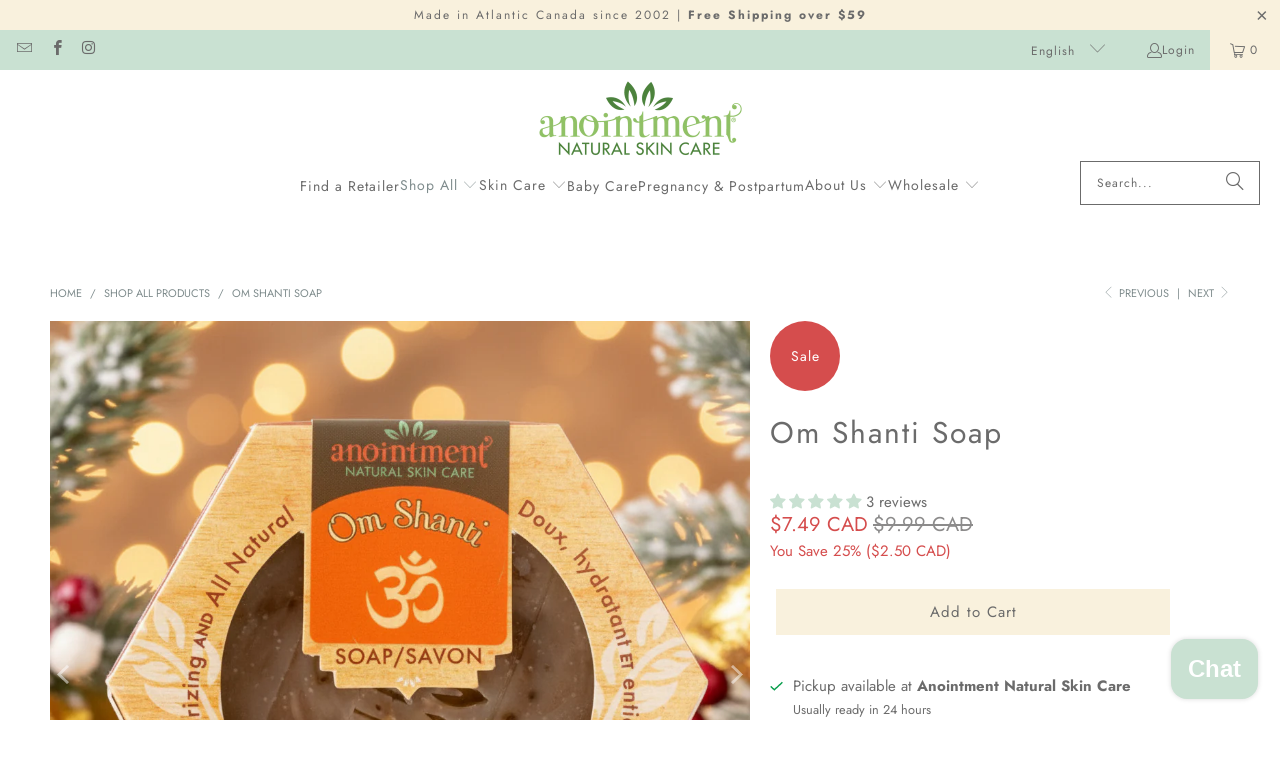

--- FILE ---
content_type: text/html; charset=utf-8
request_url: https://anointment.ca/collections/shop-all-products/products/om-shanti-soap
body_size: 48198
content:
<!DOCTYPE html>
<html class="no-js no-touch" lang="en">
  <head>
  <script>
    window.Store = window.Store || {};
    window.Store.id = 63384944834;
  </script>
    <meta charset="utf-8">
    <meta http-equiv="cleartype" content="on">
    <meta name="robots" content="index,follow">

    <!-- Mobile Specific Metas -->
    <meta name="HandheldFriendly" content="True">
    <meta name="MobileOptimized" content="320">
    <meta name="viewport" content="width=device-width,initial-scale=1">
    <meta name="theme-color" content="#ffffff">

    
    <title>
      Om Shanti Soap - Anointment Natural Skin Care
    </title>

    
      <meta name="description" content="A favourite since 2002, Om Shanti is highly exfoliating with cocoa and coffee while at the same time spicy and earthy with cinnamon and patchouli Om Shanti is a mild castile-style soap containing 50% olive oil. It has an unmistakable sweet, earthy scent: cinnamon and patchouli essential oils combined with the exfoliati"/>
    

    <link rel="preconnect" href="https://fonts.shopifycdn.com" />
    <link rel="preconnect" href="https://cdn.shopify.com" />
    <link rel="preconnect" href="https://cdn.shopifycloud.com" />

    <link rel="dns-prefetch" href="https://v.shopify.com" />
    <link rel="dns-prefetch" href="https://www.youtube.com" />
    <link rel="dns-prefetch" href="https://vimeo.com" />

    <link href="//anointment.ca/cdn/shop/t/14/assets/jquery.min.js?v=147293088974801289311714430267" as="script" rel="preload">

    <!-- Stylesheet for Fancybox library -->
    <link rel="stylesheet" href="//anointment.ca/cdn/shop/t/14/assets/fancybox.css?v=19278034316635137701714430267" type="text/css" media="all" defer>

    <!-- Stylesheets for Turbo -->
    <link href="//anointment.ca/cdn/shop/t/14/assets/styles.css?v=113408506961769426041759333278" rel="stylesheet" type="text/css" media="all" />

    <!-- Icons -->
    
      <link rel="shortcut icon" type="image/x-icon" href="//anointment.ca/cdn/shop/files/cropped-anointment-favicon_180x180.png?v=1701710695">
      <link rel="apple-touch-icon" href="//anointment.ca/cdn/shop/files/cropped-anointment-favicon_180x180.png?v=1701710695"/>
      <link rel="apple-touch-icon" sizes="57x57" href="//anointment.ca/cdn/shop/files/cropped-anointment-favicon_57x57.png?v=1701710695"/>
      <link rel="apple-touch-icon" sizes="60x60" href="//anointment.ca/cdn/shop/files/cropped-anointment-favicon_60x60.png?v=1701710695"/>
      <link rel="apple-touch-icon" sizes="72x72" href="//anointment.ca/cdn/shop/files/cropped-anointment-favicon_72x72.png?v=1701710695"/>
      <link rel="apple-touch-icon" sizes="76x76" href="//anointment.ca/cdn/shop/files/cropped-anointment-favicon_76x76.png?v=1701710695"/>
      <link rel="apple-touch-icon" sizes="114x114" href="//anointment.ca/cdn/shop/files/cropped-anointment-favicon_114x114.png?v=1701710695"/>
      <link rel="apple-touch-icon" sizes="180x180" href="//anointment.ca/cdn/shop/files/cropped-anointment-favicon_180x180.png?v=1701710695"/>
      <link rel="apple-touch-icon" sizes="228x228" href="//anointment.ca/cdn/shop/files/cropped-anointment-favicon_228x228.png?v=1701710695"/>
    
    <link rel="canonical" href="https://anointment.ca/products/om-shanti-soap"/>

    

    
      <script type="text/javascript" src="/services/javascripts/currencies.js" data-no-instant></script>
    

    

    
    <script>
      window.PXUTheme = window.PXUTheme || {};
      window.PXUTheme.version = '9.3.0';
      window.PXUTheme.name = 'Turbo';
    </script>
    


    
<template id="price-ui"><span class="price " data-price></span><span class="compare-at-price" data-compare-at-price></span><span class="unit-pricing" data-unit-pricing></span></template>
    <template id="price-ui-badge"><div class="price-ui-badge__sticker price-ui-badge__sticker--">
    <span class="price-ui-badge__sticker-text" data-badge></span>
  </div></template>
    
    <template id="price-ui__price"><span class="money" data-price></span></template>
    <template id="price-ui__price-range"><span class="price-min" data-price-min><span class="money" data-price></span></span> - <span class="price-max" data-price-max><span class="money" data-price></span></span></template>
    <template id="price-ui__unit-pricing"><span class="unit-quantity" data-unit-quantity></span> | <span class="unit-price" data-unit-price><span class="money" data-price></span></span> / <span class="unit-measurement" data-unit-measurement></span></template>
    <template id="price-ui-badge__percent-savings-range">Save up to <span data-price-percent></span>%</template>
    <template id="price-ui-badge__percent-savings">Save <span data-price-percent></span>%</template>
    <template id="price-ui-badge__price-savings-range">Save up to <span class="money" data-price></span></template>
    <template id="price-ui-badge__price-savings">Save <span class="money" data-price></span></template>
    <template id="price-ui-badge__on-sale">Sale</template>
    <template id="price-ui-badge__sold-out">Sold out</template>
    <template id="price-ui-badge__in-stock">In stock</template>
    


    <script>
      
window.PXUTheme = window.PXUTheme || {};


window.PXUTheme.theme_settings = {};
window.PXUTheme.currency = {};
window.PXUTheme.routes = window.PXUTheme.routes || {};


window.PXUTheme.theme_settings.display_tos_checkbox = false;
window.PXUTheme.theme_settings.go_to_checkout = false;
window.PXUTheme.theme_settings.cart_action = "redirect_cart";
window.PXUTheme.theme_settings.cart_shipping_calculator = true;


window.PXUTheme.theme_settings.collection_swatches = false;
window.PXUTheme.theme_settings.collection_secondary_image = true;


window.PXUTheme.currency.show_multiple_currencies = false;
window.PXUTheme.currency.shop_currency = "CAD";
window.PXUTheme.currency.default_currency = "CAD";
window.PXUTheme.currency.display_format = "money_with_currency_format";
window.PXUTheme.currency.money_format = "${{amount}} CAD";
window.PXUTheme.currency.money_format_no_currency = "${{amount}}";
window.PXUTheme.currency.money_format_currency = "${{amount}} CAD";
window.PXUTheme.currency.native_multi_currency = false;
window.PXUTheme.currency.iso_code = "CAD";
window.PXUTheme.currency.symbol = "$";


window.PXUTheme.theme_settings.display_inventory_left = false;
window.PXUTheme.theme_settings.inventory_threshold = 10;
window.PXUTheme.theme_settings.limit_quantity = false;


window.PXUTheme.theme_settings.menu_position = null;


window.PXUTheme.theme_settings.newsletter_popup = false;
window.PXUTheme.theme_settings.newsletter_popup_days = "2";
window.PXUTheme.theme_settings.newsletter_popup_mobile = true;
window.PXUTheme.theme_settings.newsletter_popup_seconds = 18;


window.PXUTheme.theme_settings.pagination_type = "load_more_button";


window.PXUTheme.theme_settings.enable_shopify_collection_badges = false;
window.PXUTheme.theme_settings.quick_shop_thumbnail_position = null;
window.PXUTheme.theme_settings.product_form_style = "select";
window.PXUTheme.theme_settings.sale_banner_enabled = true;
window.PXUTheme.theme_settings.display_savings = false;
window.PXUTheme.theme_settings.display_sold_out_price = true;
window.PXUTheme.theme_settings.free_text = "Free";
window.PXUTheme.theme_settings.video_looping = null;
window.PXUTheme.theme_settings.quick_shop_style = "inline";
window.PXUTheme.theme_settings.hover_enabled = false;


window.PXUTheme.routes.cart_url = "/cart";
window.PXUTheme.routes.cart_update_url = "/cart/update";
window.PXUTheme.routes.root_url = "/";
window.PXUTheme.routes.search_url = "/search";
window.PXUTheme.routes.all_products_collection_url = "/collections/all";
window.PXUTheme.routes.product_recommendations_url = "/recommendations/products";
window.PXUTheme.routes.predictive_search_url = "/search/suggest";


window.PXUTheme.theme_settings.image_loading_style = "fade-in";


window.PXUTheme.theme_settings.enable_autocomplete = true;


window.PXUTheme.theme_settings.page_dots_enabled = true;
window.PXUTheme.theme_settings.slideshow_arrow_size = "light";


window.PXUTheme.theme_settings.quick_shop_enabled = false;


window.PXUTheme.translation = {};


window.PXUTheme.translation.agree_to_terms_warning = "You must agree with the terms and conditions to checkout.";
window.PXUTheme.translation.one_item_left = "item left";
window.PXUTheme.translation.items_left_text = "items left";
window.PXUTheme.translation.cart_savings_text = "Total Savings";
window.PXUTheme.translation.cart_discount_text = "Discount";
window.PXUTheme.translation.cart_subtotal_text = "Subtotal";
window.PXUTheme.translation.cart_remove_text = "Remove";
window.PXUTheme.translation.cart_free_text = "Free";


window.PXUTheme.translation.newsletter_success_text = "Thank you for joining our mailing list!";


window.PXUTheme.translation.notify_email = "Enter your email address...";
window.PXUTheme.translation.notify_email_value = "Translation missing: en.contact.fields.email";
window.PXUTheme.translation.notify_email_send = "Send";
window.PXUTheme.translation.notify_message_first = "Please notify me when ";
window.PXUTheme.translation.notify_message_last = " becomes available - ";
window.PXUTheme.translation.notify_success_text = "Thanks! We will notify you when this product becomes available!";


window.PXUTheme.translation.add_to_cart = "Add to Cart";
window.PXUTheme.translation.coming_soon_text = "Coming Soon";
window.PXUTheme.translation.sold_out_text = "Sold Out";
window.PXUTheme.translation.sale_text = "Sale";
window.PXUTheme.translation.savings_text = "You Save";
window.PXUTheme.translation.from_text = "from";
window.PXUTheme.translation.new_text = "New";
window.PXUTheme.translation.pre_order_text = "Pre-Order";
window.PXUTheme.translation.unavailable_text = "Unavailable";


window.PXUTheme.translation.all_results = "View all results";
window.PXUTheme.translation.no_results = "Sorry, no results!";


window.PXUTheme.media_queries = {};
window.PXUTheme.media_queries.small = window.matchMedia( "(max-width: 480px)" );
window.PXUTheme.media_queries.medium = window.matchMedia( "(max-width: 798px)" );
window.PXUTheme.media_queries.large = window.matchMedia( "(min-width: 799px)" );
window.PXUTheme.media_queries.larger = window.matchMedia( "(min-width: 960px)" );
window.PXUTheme.media_queries.xlarge = window.matchMedia( "(min-width: 1200px)" );
window.PXUTheme.media_queries.ie10 = window.matchMedia( "all and (-ms-high-contrast: none), (-ms-high-contrast: active)" );
window.PXUTheme.media_queries.tablet = window.matchMedia( "only screen and (min-width: 799px) and (max-width: 1024px)" );
window.PXUTheme.media_queries.mobile_and_tablet = window.matchMedia( "(max-width: 1024px)" );
    </script>

    

    
      <script src="//anointment.ca/cdn/shop/t/14/assets/instantclick.min.js?v=20092422000980684151714430267" data-no-instant defer></script>

      <script data-no-instant>
        window.addEventListener('DOMContentLoaded', function() {

          function inIframe() {
            try {
              return window.self !== window.top;
            } catch (e) {
              return true;
            }
          }

          if (!inIframe()){
            InstantClick.on('change', function() {

              $('head script[src*="shopify"]').each(function() {
                var script = document.createElement('script');
                script.type = 'text/javascript';
                script.src = $(this).attr('src');

                $('body').append(script);
              });

              $('body').removeClass('fancybox-active');
              $.fancybox.destroy();

              InstantClick.init();

            });
          }
        });
      </script>
    

    <script>
      
    </script>

    <script type='text/javascript' src='https://anointment.ca/apps/wlm/js/wlm-1.1.js'></script>


 
 









<style type="text/css">.wlm-message-pnf{text-align:center;}#wlm-pwd-form {padding: 30px 0;text-align: center}#wlm-wrapper,.wlm-form-holder {display: inline-block}#wlm-pwd-error {display: none;color: #fb8077;text-align: left}#wlm-pwd-error.wlm-error {border: 1px solid #fb8077}#wlm-pwd-form-button {display: inline-block!important;height: auto!important;padding: 8px 15px!important;background: #777;border-radius: 3px!important;color: #fff!important;text-decoration: none!important;vertical-align: top}.wlm-instantclick-fix,.wlm-item-selector {position: absolute;z-index: -999;display: none;height: 0;width: 0;font-size: 0;line-height: 0}</style>



































































































<script type='text/javascript'>
wlm.arrHideLinks.push('a[href$="/products/baby-balm-bulk-refill-bucket"],a[href*="/products/baby-balm-bulk-refill-bucket/"],a[href*="/products/baby-balm-bulk-refill-bucket?"],a[href*="/products/baby-balm-bulk-refill-bucket#"],a[href$="/products/belly-butter-copy"],a[href*="/products/belly-butter-copy/"],a[href*="/products/belly-butter-copy?"],a[href*="/products/belly-butter-copy#"],a[href$="/products/bulk-magnesium-cream-with-arnica"],a[href*="/products/bulk-magnesium-cream-with-arnica/"],a[href*="/products/bulk-magnesium-cream-with-arnica?"],a[href*="/products/bulk-magnesium-cream-with-arnica#"],a[href$="/products/nipple-butter-bulk-refill-bucket"],a[href*="/products/nipple-butter-bulk-refill-bucket/"],a[href*="/products/nipple-butter-bulk-refill-bucket?"],a[href*="/products/nipple-butter-bulk-refill-bucket#"],a[href$="/products/push-perineum-bottom-balm-bulk-refill-bucket"],a[href*="/products/push-perineum-bottom-balm-bulk-refill-bucket/"],a[href*="/products/push-perineum-bottom-balm-bulk-refill-bucket?"],a[href*="/products/push-perineum-bottom-balm-bulk-refill-bucket#"],a[href$="/products/soothing-skin-ointment-bulk-refill-bucket"],a[href*="/products/soothing-skin-ointment-bulk-refill-bucket/"],a[href*="/products/soothing-skin-ointment-bulk-refill-bucket?"],a[href*="/products/soothing-skin-ointment-bulk-refill-bucket#"]');
</script><style type='text/css' class='wlm-auto-hl-styles'>a[href$="/products/baby-balm-bulk-refill-bucket"],a[href*="/products/baby-balm-bulk-refill-bucket/"],a[href*="/products/baby-balm-bulk-refill-bucket?"],a[href*="/products/baby-balm-bulk-refill-bucket#"],a[href$="/products/belly-butter-copy"],a[href*="/products/belly-butter-copy/"],a[href*="/products/belly-butter-copy?"],a[href*="/products/belly-butter-copy#"],a[href$="/products/bulk-magnesium-cream-with-arnica"],a[href*="/products/bulk-magnesium-cream-with-arnica/"],a[href*="/products/bulk-magnesium-cream-with-arnica?"],a[href*="/products/bulk-magnesium-cream-with-arnica#"],a[href$="/products/nipple-butter-bulk-refill-bucket"],a[href*="/products/nipple-butter-bulk-refill-bucket/"],a[href*="/products/nipple-butter-bulk-refill-bucket?"],a[href*="/products/nipple-butter-bulk-refill-bucket#"],a[href$="/products/push-perineum-bottom-balm-bulk-refill-bucket"],a[href*="/products/push-perineum-bottom-balm-bulk-refill-bucket/"],a[href*="/products/push-perineum-bottom-balm-bulk-refill-bucket?"],a[href*="/products/push-perineum-bottom-balm-bulk-refill-bucket#"],a[href$="/products/soothing-skin-ointment-bulk-refill-bucket"],a[href*="/products/soothing-skin-ointment-bulk-refill-bucket/"],a[href*="/products/soothing-skin-ointment-bulk-refill-bucket?"],a[href*="/products/soothing-skin-ointment-bulk-refill-bucket#"]{ display: none !important; }</style>








<script type='text/javascript'>
wlm.arrHideLinks.push('a[href$="/collections/wholesale"],a[href*="/collections/wholesale/"],a[href*="/collections/wholesale?"],a[href*="/collections/wholesale#"]');
</script><style type='text/css' class='wlm-auto-hl-styles'>a[href$="/collections/wholesale"],a[href*="/collections/wholesale/"],a[href*="/collections/wholesale?"],a[href*="/collections/wholesale#"]{ display: none !important; }</style>





        
      <script type='text/javascript'>
      
        wlm.navigateByLocation();
      
      wlm.jq(document).ready(function(){
        wlm.removeLinks();
      });
    </script>
    
    
<script>window.performance && window.performance.mark && window.performance.mark('shopify.content_for_header.start');</script><meta name="google-site-verification" content="thG0JrfURMn9gw3I4tDufNyi0s1WxRWupWhil6dQ_tU">
<meta id="shopify-digital-wallet" name="shopify-digital-wallet" content="/63384944834/digital_wallets/dialog">
<meta name="shopify-requires-components" content="true" product-ids="7994229227714">
<meta name="shopify-checkout-api-token" content="6d40f86a14579623be118745a269487b">
<meta id="in-context-paypal-metadata" data-shop-id="63384944834" data-venmo-supported="false" data-environment="production" data-locale="en_US" data-paypal-v4="true" data-currency="CAD">
<link rel="alternate" hreflang="x-default" href="https://anointment.ca/products/om-shanti-soap">
<link rel="alternate" hreflang="en" href="https://anointment.ca/products/om-shanti-soap">
<link rel="alternate" hreflang="fr" href="https://anointment.ca/fr/products/om-shanti-soap">
<link rel="alternate" type="application/json+oembed" href="https://anointment.ca/products/om-shanti-soap.oembed">
<script async="async" src="/checkouts/internal/preloads.js?locale=en-CA"></script>
<link rel="preconnect" href="https://shop.app" crossorigin="anonymous">
<script async="async" src="https://shop.app/checkouts/internal/preloads.js?locale=en-CA&shop_id=63384944834" crossorigin="anonymous"></script>
<script id="apple-pay-shop-capabilities" type="application/json">{"shopId":63384944834,"countryCode":"CA","currencyCode":"CAD","merchantCapabilities":["supports3DS"],"merchantId":"gid:\/\/shopify\/Shop\/63384944834","merchantName":"Anointment Natural Skin Care","requiredBillingContactFields":["postalAddress","email","phone"],"requiredShippingContactFields":["postalAddress","email","phone"],"shippingType":"shipping","supportedNetworks":["visa","masterCard","amex","discover","interac","jcb"],"total":{"type":"pending","label":"Anointment Natural Skin Care","amount":"1.00"},"shopifyPaymentsEnabled":true,"supportsSubscriptions":true}</script>
<script id="shopify-features" type="application/json">{"accessToken":"6d40f86a14579623be118745a269487b","betas":["rich-media-storefront-analytics"],"domain":"anointment.ca","predictiveSearch":true,"shopId":63384944834,"locale":"en"}</script>
<script>var Shopify = Shopify || {};
Shopify.shop = "ea10be-4.myshopify.com";
Shopify.locale = "en";
Shopify.currency = {"active":"CAD","rate":"1.0"};
Shopify.country = "CA";
Shopify.theme = {"name":"Anointment - June 19 2025","id":135911014594,"schema_name":"Turbo","schema_version":"9.3.0","theme_store_id":null,"role":"main"};
Shopify.theme.handle = "null";
Shopify.theme.style = {"id":null,"handle":null};
Shopify.cdnHost = "anointment.ca/cdn";
Shopify.routes = Shopify.routes || {};
Shopify.routes.root = "/";</script>
<script type="module">!function(o){(o.Shopify=o.Shopify||{}).modules=!0}(window);</script>
<script>!function(o){function n(){var o=[];function n(){o.push(Array.prototype.slice.apply(arguments))}return n.q=o,n}var t=o.Shopify=o.Shopify||{};t.loadFeatures=n(),t.autoloadFeatures=n()}(window);</script>
<script>
  window.ShopifyPay = window.ShopifyPay || {};
  window.ShopifyPay.apiHost = "shop.app\/pay";
  window.ShopifyPay.redirectState = null;
</script>
<script id="shop-js-analytics" type="application/json">{"pageType":"product"}</script>
<script defer="defer" async type="module" src="//anointment.ca/cdn/shopifycloud/shop-js/modules/v2/client.init-shop-cart-sync_BT-GjEfc.en.esm.js"></script>
<script defer="defer" async type="module" src="//anointment.ca/cdn/shopifycloud/shop-js/modules/v2/chunk.common_D58fp_Oc.esm.js"></script>
<script defer="defer" async type="module" src="//anointment.ca/cdn/shopifycloud/shop-js/modules/v2/chunk.modal_xMitdFEc.esm.js"></script>
<script type="module">
  await import("//anointment.ca/cdn/shopifycloud/shop-js/modules/v2/client.init-shop-cart-sync_BT-GjEfc.en.esm.js");
await import("//anointment.ca/cdn/shopifycloud/shop-js/modules/v2/chunk.common_D58fp_Oc.esm.js");
await import("//anointment.ca/cdn/shopifycloud/shop-js/modules/v2/chunk.modal_xMitdFEc.esm.js");

  window.Shopify.SignInWithShop?.initShopCartSync?.({"fedCMEnabled":true,"windoidEnabled":true});

</script>
<script defer="defer" async type="module" src="//anointment.ca/cdn/shopifycloud/shop-js/modules/v2/client.payment-terms_Ci9AEqFq.en.esm.js"></script>
<script defer="defer" async type="module" src="//anointment.ca/cdn/shopifycloud/shop-js/modules/v2/chunk.common_D58fp_Oc.esm.js"></script>
<script defer="defer" async type="module" src="//anointment.ca/cdn/shopifycloud/shop-js/modules/v2/chunk.modal_xMitdFEc.esm.js"></script>
<script type="module">
  await import("//anointment.ca/cdn/shopifycloud/shop-js/modules/v2/client.payment-terms_Ci9AEqFq.en.esm.js");
await import("//anointment.ca/cdn/shopifycloud/shop-js/modules/v2/chunk.common_D58fp_Oc.esm.js");
await import("//anointment.ca/cdn/shopifycloud/shop-js/modules/v2/chunk.modal_xMitdFEc.esm.js");

  
</script>
<script>
  window.Shopify = window.Shopify || {};
  if (!window.Shopify.featureAssets) window.Shopify.featureAssets = {};
  window.Shopify.featureAssets['shop-js'] = {"shop-cart-sync":["modules/v2/client.shop-cart-sync_DZOKe7Ll.en.esm.js","modules/v2/chunk.common_D58fp_Oc.esm.js","modules/v2/chunk.modal_xMitdFEc.esm.js"],"init-fed-cm":["modules/v2/client.init-fed-cm_B6oLuCjv.en.esm.js","modules/v2/chunk.common_D58fp_Oc.esm.js","modules/v2/chunk.modal_xMitdFEc.esm.js"],"shop-cash-offers":["modules/v2/client.shop-cash-offers_D2sdYoxE.en.esm.js","modules/v2/chunk.common_D58fp_Oc.esm.js","modules/v2/chunk.modal_xMitdFEc.esm.js"],"shop-login-button":["modules/v2/client.shop-login-button_QeVjl5Y3.en.esm.js","modules/v2/chunk.common_D58fp_Oc.esm.js","modules/v2/chunk.modal_xMitdFEc.esm.js"],"pay-button":["modules/v2/client.pay-button_DXTOsIq6.en.esm.js","modules/v2/chunk.common_D58fp_Oc.esm.js","modules/v2/chunk.modal_xMitdFEc.esm.js"],"shop-button":["modules/v2/client.shop-button_DQZHx9pm.en.esm.js","modules/v2/chunk.common_D58fp_Oc.esm.js","modules/v2/chunk.modal_xMitdFEc.esm.js"],"avatar":["modules/v2/client.avatar_BTnouDA3.en.esm.js"],"init-windoid":["modules/v2/client.init-windoid_CR1B-cfM.en.esm.js","modules/v2/chunk.common_D58fp_Oc.esm.js","modules/v2/chunk.modal_xMitdFEc.esm.js"],"init-shop-for-new-customer-accounts":["modules/v2/client.init-shop-for-new-customer-accounts_C_vY_xzh.en.esm.js","modules/v2/client.shop-login-button_QeVjl5Y3.en.esm.js","modules/v2/chunk.common_D58fp_Oc.esm.js","modules/v2/chunk.modal_xMitdFEc.esm.js"],"init-shop-email-lookup-coordinator":["modules/v2/client.init-shop-email-lookup-coordinator_BI7n9ZSv.en.esm.js","modules/v2/chunk.common_D58fp_Oc.esm.js","modules/v2/chunk.modal_xMitdFEc.esm.js"],"init-shop-cart-sync":["modules/v2/client.init-shop-cart-sync_BT-GjEfc.en.esm.js","modules/v2/chunk.common_D58fp_Oc.esm.js","modules/v2/chunk.modal_xMitdFEc.esm.js"],"shop-toast-manager":["modules/v2/client.shop-toast-manager_DiYdP3xc.en.esm.js","modules/v2/chunk.common_D58fp_Oc.esm.js","modules/v2/chunk.modal_xMitdFEc.esm.js"],"init-customer-accounts":["modules/v2/client.init-customer-accounts_D9ZNqS-Q.en.esm.js","modules/v2/client.shop-login-button_QeVjl5Y3.en.esm.js","modules/v2/chunk.common_D58fp_Oc.esm.js","modules/v2/chunk.modal_xMitdFEc.esm.js"],"init-customer-accounts-sign-up":["modules/v2/client.init-customer-accounts-sign-up_iGw4briv.en.esm.js","modules/v2/client.shop-login-button_QeVjl5Y3.en.esm.js","modules/v2/chunk.common_D58fp_Oc.esm.js","modules/v2/chunk.modal_xMitdFEc.esm.js"],"shop-follow-button":["modules/v2/client.shop-follow-button_CqMgW2wH.en.esm.js","modules/v2/chunk.common_D58fp_Oc.esm.js","modules/v2/chunk.modal_xMitdFEc.esm.js"],"checkout-modal":["modules/v2/client.checkout-modal_xHeaAweL.en.esm.js","modules/v2/chunk.common_D58fp_Oc.esm.js","modules/v2/chunk.modal_xMitdFEc.esm.js"],"shop-login":["modules/v2/client.shop-login_D91U-Q7h.en.esm.js","modules/v2/chunk.common_D58fp_Oc.esm.js","modules/v2/chunk.modal_xMitdFEc.esm.js"],"lead-capture":["modules/v2/client.lead-capture_BJmE1dJe.en.esm.js","modules/v2/chunk.common_D58fp_Oc.esm.js","modules/v2/chunk.modal_xMitdFEc.esm.js"],"payment-terms":["modules/v2/client.payment-terms_Ci9AEqFq.en.esm.js","modules/v2/chunk.common_D58fp_Oc.esm.js","modules/v2/chunk.modal_xMitdFEc.esm.js"]};
</script>
<script id="__st">var __st={"a":63384944834,"offset":-14400,"reqid":"352a206f-569d-4a27-b38e-389bec8f7f7e-1769328757","pageurl":"anointment.ca\/collections\/shop-all-products\/products\/om-shanti-soap","u":"d8551ef1b34b","p":"product","rtyp":"product","rid":7831594795202};</script>
<script>window.ShopifyPaypalV4VisibilityTracking = true;</script>
<script id="captcha-bootstrap">!function(){'use strict';const t='contact',e='account',n='new_comment',o=[[t,t],['blogs',n],['comments',n],[t,'customer']],c=[[e,'customer_login'],[e,'guest_login'],[e,'recover_customer_password'],[e,'create_customer']],r=t=>t.map((([t,e])=>`form[action*='/${t}']:not([data-nocaptcha='true']) input[name='form_type'][value='${e}']`)).join(','),a=t=>()=>t?[...document.querySelectorAll(t)].map((t=>t.form)):[];function s(){const t=[...o],e=r(t);return a(e)}const i='password',u='form_key',d=['recaptcha-v3-token','g-recaptcha-response','h-captcha-response',i],f=()=>{try{return window.sessionStorage}catch{return}},m='__shopify_v',_=t=>t.elements[u];function p(t,e,n=!1){try{const o=window.sessionStorage,c=JSON.parse(o.getItem(e)),{data:r}=function(t){const{data:e,action:n}=t;return t[m]||n?{data:e,action:n}:{data:t,action:n}}(c);for(const[e,n]of Object.entries(r))t.elements[e]&&(t.elements[e].value=n);n&&o.removeItem(e)}catch(o){console.error('form repopulation failed',{error:o})}}const l='form_type',E='cptcha';function T(t){t.dataset[E]=!0}const w=window,h=w.document,L='Shopify',v='ce_forms',y='captcha';let A=!1;((t,e)=>{const n=(g='f06e6c50-85a8-45c8-87d0-21a2b65856fe',I='https://cdn.shopify.com/shopifycloud/storefront-forms-hcaptcha/ce_storefront_forms_captcha_hcaptcha.v1.5.2.iife.js',D={infoText:'Protected by hCaptcha',privacyText:'Privacy',termsText:'Terms'},(t,e,n)=>{const o=w[L][v],c=o.bindForm;if(c)return c(t,g,e,D).then(n);var r;o.q.push([[t,g,e,D],n]),r=I,A||(h.body.append(Object.assign(h.createElement('script'),{id:'captcha-provider',async:!0,src:r})),A=!0)});var g,I,D;w[L]=w[L]||{},w[L][v]=w[L][v]||{},w[L][v].q=[],w[L][y]=w[L][y]||{},w[L][y].protect=function(t,e){n(t,void 0,e),T(t)},Object.freeze(w[L][y]),function(t,e,n,w,h,L){const[v,y,A,g]=function(t,e,n){const i=e?o:[],u=t?c:[],d=[...i,...u],f=r(d),m=r(i),_=r(d.filter((([t,e])=>n.includes(e))));return[a(f),a(m),a(_),s()]}(w,h,L),I=t=>{const e=t.target;return e instanceof HTMLFormElement?e:e&&e.form},D=t=>v().includes(t);t.addEventListener('submit',(t=>{const e=I(t);if(!e)return;const n=D(e)&&!e.dataset.hcaptchaBound&&!e.dataset.recaptchaBound,o=_(e),c=g().includes(e)&&(!o||!o.value);(n||c)&&t.preventDefault(),c&&!n&&(function(t){try{if(!f())return;!function(t){const e=f();if(!e)return;const n=_(t);if(!n)return;const o=n.value;o&&e.removeItem(o)}(t);const e=Array.from(Array(32),(()=>Math.random().toString(36)[2])).join('');!function(t,e){_(t)||t.append(Object.assign(document.createElement('input'),{type:'hidden',name:u})),t.elements[u].value=e}(t,e),function(t,e){const n=f();if(!n)return;const o=[...t.querySelectorAll(`input[type='${i}']`)].map((({name:t})=>t)),c=[...d,...o],r={};for(const[a,s]of new FormData(t).entries())c.includes(a)||(r[a]=s);n.setItem(e,JSON.stringify({[m]:1,action:t.action,data:r}))}(t,e)}catch(e){console.error('failed to persist form',e)}}(e),e.submit())}));const S=(t,e)=>{t&&!t.dataset[E]&&(n(t,e.some((e=>e===t))),T(t))};for(const o of['focusin','change'])t.addEventListener(o,(t=>{const e=I(t);D(e)&&S(e,y())}));const B=e.get('form_key'),M=e.get(l),P=B&&M;t.addEventListener('DOMContentLoaded',(()=>{const t=y();if(P)for(const e of t)e.elements[l].value===M&&p(e,B);[...new Set([...A(),...v().filter((t=>'true'===t.dataset.shopifyCaptcha))])].forEach((e=>S(e,t)))}))}(h,new URLSearchParams(w.location.search),n,t,e,['guest_login'])})(!0,!0)}();</script>
<script integrity="sha256-4kQ18oKyAcykRKYeNunJcIwy7WH5gtpwJnB7kiuLZ1E=" data-source-attribution="shopify.loadfeatures" defer="defer" src="//anointment.ca/cdn/shopifycloud/storefront/assets/storefront/load_feature-a0a9edcb.js" crossorigin="anonymous"></script>
<script crossorigin="anonymous" defer="defer" src="//anointment.ca/cdn/shopifycloud/storefront/assets/shopify_pay/storefront-65b4c6d7.js?v=20250812"></script>
<script data-source-attribution="shopify.dynamic_checkout.dynamic.init">var Shopify=Shopify||{};Shopify.PaymentButton=Shopify.PaymentButton||{isStorefrontPortableWallets:!0,init:function(){window.Shopify.PaymentButton.init=function(){};var t=document.createElement("script");t.src="https://anointment.ca/cdn/shopifycloud/portable-wallets/latest/portable-wallets.en.js",t.type="module",document.head.appendChild(t)}};
</script>
<script data-source-attribution="shopify.dynamic_checkout.buyer_consent">
  function portableWalletsHideBuyerConsent(e){var t=document.getElementById("shopify-buyer-consent"),n=document.getElementById("shopify-subscription-policy-button");t&&n&&(t.classList.add("hidden"),t.setAttribute("aria-hidden","true"),n.removeEventListener("click",e))}function portableWalletsShowBuyerConsent(e){var t=document.getElementById("shopify-buyer-consent"),n=document.getElementById("shopify-subscription-policy-button");t&&n&&(t.classList.remove("hidden"),t.removeAttribute("aria-hidden"),n.addEventListener("click",e))}window.Shopify?.PaymentButton&&(window.Shopify.PaymentButton.hideBuyerConsent=portableWalletsHideBuyerConsent,window.Shopify.PaymentButton.showBuyerConsent=portableWalletsShowBuyerConsent);
</script>
<script data-source-attribution="shopify.dynamic_checkout.cart.bootstrap">document.addEventListener("DOMContentLoaded",(function(){function t(){return document.querySelector("shopify-accelerated-checkout-cart, shopify-accelerated-checkout")}if(t())Shopify.PaymentButton.init();else{new MutationObserver((function(e,n){t()&&(Shopify.PaymentButton.init(),n.disconnect())})).observe(document.body,{childList:!0,subtree:!0})}}));
</script>
<link id="shopify-accelerated-checkout-styles" rel="stylesheet" media="screen" href="https://anointment.ca/cdn/shopifycloud/portable-wallets/latest/accelerated-checkout-backwards-compat.css" crossorigin="anonymous">
<style id="shopify-accelerated-checkout-cart">
        #shopify-buyer-consent {
  margin-top: 1em;
  display: inline-block;
  width: 100%;
}

#shopify-buyer-consent.hidden {
  display: none;
}

#shopify-subscription-policy-button {
  background: none;
  border: none;
  padding: 0;
  text-decoration: underline;
  font-size: inherit;
  cursor: pointer;
}

#shopify-subscription-policy-button::before {
  box-shadow: none;
}

      </style>

<script>window.performance && window.performance.mark && window.performance.mark('shopify.content_for_header.end');</script>

    

<meta name="author" content="Anointment Natural Skin Care">
<meta property="og:url" content="https://anointment.ca/products/om-shanti-soap">
<meta property="og:site_name" content="Anointment Natural Skin Care">




  <meta property="og:type" content="product">
  <meta property="og:title" content="Om Shanti Soap">
  
    
      <meta property="og:image" content="https://anointment.ca/cdn/shop/files/anointment-omshantisoap-square_f7abac14-4f7f-464e-8dd6-14a6cc31b96b_600x.jpg?v=1764249050">
      <meta property="og:image:secure_url" content="https://anointment.ca/cdn/shop/files/anointment-omshantisoap-square_f7abac14-4f7f-464e-8dd6-14a6cc31b96b_600x.jpg?v=1764249050">
      
      <meta property="og:image:width" content="1024">
      <meta property="og:image:height" content="1024">
    
      <meta property="og:image" content="https://anointment.ca/cdn/shop/files/Imports-1of2_4fad3745-8a8e-4c34-a6c9-d38f0309da53_600x.jpg?v=1708699610">
      <meta property="og:image:secure_url" content="https://anointment.ca/cdn/shop/files/Imports-1of2_4fad3745-8a8e-4c34-a6c9-d38f0309da53_600x.jpg?v=1708699610">
      
      <meta property="og:image:width" content="1280">
      <meta property="og:image:height" content="1280">
    
      <meta property="og:image" content="https://anointment.ca/cdn/shop/files/anointment-omshantisoap-lifestyle5_600x.jpg?v=1708699610">
      <meta property="og:image:secure_url" content="https://anointment.ca/cdn/shop/files/anointment-omshantisoap-lifestyle5_600x.jpg?v=1708699610">
      
      <meta property="og:image:width" content="1800">
      <meta property="og:image:height" content="1200">
    
  
  <meta property="product:price:amount" content="7.49">
  <meta property="product:price:currency" content="CAD">



  <meta property="og:description" content="A favourite since 2002, Om Shanti is highly exfoliating with cocoa and coffee while at the same time spicy and earthy with cinnamon and patchouli Om Shanti is a mild castile-style soap containing 50% olive oil. It has an unmistakable sweet, earthy scent: cinnamon and patchouli essential oils combined with the exfoliati">




<meta name="twitter:card" content="summary">

  <meta name="twitter:title" content="Om Shanti Soap">
  <meta name="twitter:description" content="A favourite since 2002, Om Shanti is highly exfoliating with cocoa and coffee while at the same time spicy and earthy with cinnamon and patchouli Om Shanti is a mild castile-style soap containing 50% olive oil. It has an unmistakable sweet, earthy scent: cinnamon and patchouli essential oils combined with the exfoliating properties of certified organic and fairly traded coffee and cocoa powders. Your morning shower has never felt so invigorating! HOW TO USE: wet with water, lather with hands or washcloth and apply to skin, avoiding eyes. Storing your soap on a draining soap dish will help it last longer. POSSIBLE ALLERGENS: eugenol *This product is Vegan Friendly. All Anointment products are certified Cruelty-Free Ingredients Sodium Olivate, Sodium Cocoate, Sodium Palmate, Glycerin, Theobroma cacao (Cocoa) Fruit Powder*, Coffea arabica  (Coffee) Seed*, Pogostemon Cablin (Patchouli) Oil, Aqua (Water), Cinnamomum zeylanicum">
  <meta name="twitter:image" content="https://anointment.ca/cdn/shop/files/anointment-omshantisoap-square_f7abac14-4f7f-464e-8dd6-14a6cc31b96b_240x.jpg?v=1764249050">
  <meta name="twitter:image:width" content="240">
  <meta name="twitter:image:height" content="240">
  <meta name="twitter:image:alt" content="Om Shanti Soap">



    <link rel="prev" href="/collections/shop-all-products/products/exfoliating-clay-cleanser">
    <link rel="next" href="/collections/shop-all-products/products/calendula-soap">
  <!-- BEGIN app block: shopify://apps/judge-me-reviews/blocks/judgeme_core/61ccd3b1-a9f2-4160-9fe9-4fec8413e5d8 --><!-- Start of Judge.me Core -->






<link rel="dns-prefetch" href="https://cdnwidget.judge.me">
<link rel="dns-prefetch" href="https://cdn.judge.me">
<link rel="dns-prefetch" href="https://cdn1.judge.me">
<link rel="dns-prefetch" href="https://api.judge.me">

<script data-cfasync='false' class='jdgm-settings-script'>window.jdgmSettings={"pagination":5,"disable_web_reviews":false,"badge_no_review_text":"No reviews","badge_n_reviews_text":"{{ n }} review/reviews","hide_badge_preview_if_no_reviews":false,"badge_hide_text":false,"enforce_center_preview_badge":false,"widget_title":"Customer Reviews","widget_open_form_text":"Write a review","widget_close_form_text":"Cancel review","widget_refresh_page_text":"Refresh page","widget_summary_text":"Based on {{ number_of_reviews }} review/reviews","widget_no_review_text":"Be the first to write a review","widget_name_field_text":"Display name","widget_verified_name_field_text":"Verified Name (public)","widget_name_placeholder_text":"Display name","widget_required_field_error_text":"This field is required.","widget_email_field_text":"Email address","widget_verified_email_field_text":"Verified Email (private, can not be edited)","widget_email_placeholder_text":"Your email address","widget_email_field_error_text":"Please enter a valid email address.","widget_rating_field_text":"Rating","widget_review_title_field_text":"Review Title","widget_review_title_placeholder_text":"Give your review a title","widget_review_body_field_text":"Review content","widget_review_body_placeholder_text":"Start writing here...","widget_pictures_field_text":"Picture/Video (optional)","widget_submit_review_text":"Submit Review","widget_submit_verified_review_text":"Submit Verified Review","widget_submit_success_msg_with_auto_publish":"Thank you! Please refresh the page in a few moments to see your review. You can remove or edit your review by logging into \u003ca href='https://judge.me/login' target='_blank' rel='nofollow noopener'\u003eJudge.me\u003c/a\u003e","widget_submit_success_msg_no_auto_publish":"Thank you! Your review will be published as soon as it is approved by the shop admin. You can remove or edit your review by logging into \u003ca href='https://judge.me/login' target='_blank' rel='nofollow noopener'\u003eJudge.me\u003c/a\u003e","widget_show_default_reviews_out_of_total_text":"Showing {{ n_reviews_shown }} out of {{ n_reviews }} reviews.","widget_show_all_link_text":"Show all","widget_show_less_link_text":"Show less","widget_author_said_text":"{{ reviewer_name }} said:","widget_days_text":"{{ n }} days ago","widget_weeks_text":"{{ n }} week/weeks ago","widget_months_text":"{{ n }} month/months ago","widget_years_text":"{{ n }} year/years ago","widget_yesterday_text":"Yesterday","widget_today_text":"Today","widget_replied_text":"\u003e\u003e {{ shop_name }} replied:","widget_read_more_text":"Read more","widget_reviewer_name_as_initial":"","widget_rating_filter_color":"#fbcd0a","widget_rating_filter_see_all_text":"See all reviews","widget_sorting_most_recent_text":"Most Recent","widget_sorting_highest_rating_text":"Highest Rating","widget_sorting_lowest_rating_text":"Lowest Rating","widget_sorting_with_pictures_text":"Only Pictures","widget_sorting_most_helpful_text":"Most Helpful","widget_open_question_form_text":"Ask a question","widget_reviews_subtab_text":"Reviews","widget_questions_subtab_text":"Questions","widget_question_label_text":"Question","widget_answer_label_text":"Answer","widget_question_placeholder_text":"Write your question here","widget_submit_question_text":"Submit Question","widget_question_submit_success_text":"Thank you for your question! We will notify you once it gets answered.","verified_badge_text":"Verified","verified_badge_bg_color":"","verified_badge_text_color":"","verified_badge_placement":"left-of-reviewer-name","widget_review_max_height":"","widget_hide_border":false,"widget_social_share":false,"widget_thumb":false,"widget_review_location_show":false,"widget_location_format":"","all_reviews_include_out_of_store_products":true,"all_reviews_out_of_store_text":"(out of store)","all_reviews_pagination":100,"all_reviews_product_name_prefix_text":"about","enable_review_pictures":true,"enable_question_anwser":false,"widget_theme":"default","review_date_format":"dd/mm/yyyy","default_sort_method":"most-recent","widget_product_reviews_subtab_text":"Product Reviews","widget_shop_reviews_subtab_text":"Shop Reviews","widget_other_products_reviews_text":"Reviews for other products","widget_store_reviews_subtab_text":"Store reviews","widget_no_store_reviews_text":"This store hasn't received any reviews yet","widget_web_restriction_product_reviews_text":"This product hasn't received any reviews yet","widget_no_items_text":"No items found","widget_show_more_text":"Show more","widget_write_a_store_review_text":"Write a Store Review","widget_other_languages_heading":"Reviews in Other Languages","widget_translate_review_text":"Translate review to {{ language }}","widget_translating_review_text":"Translating...","widget_show_original_translation_text":"Show original ({{ language }})","widget_translate_review_failed_text":"Review couldn't be translated.","widget_translate_review_retry_text":"Retry","widget_translate_review_try_again_later_text":"Try again later","show_product_url_for_grouped_product":false,"widget_sorting_pictures_first_text":"Pictures First","show_pictures_on_all_rev_page_mobile":false,"show_pictures_on_all_rev_page_desktop":false,"floating_tab_hide_mobile_install_preference":false,"floating_tab_button_name":"★ Reviews","floating_tab_title":"Let customers speak for us","floating_tab_button_color":"","floating_tab_button_background_color":"","floating_tab_url":"","floating_tab_url_enabled":false,"floating_tab_tab_style":"text","all_reviews_text_badge_text":"Customers rate us {{ shop.metafields.judgeme.all_reviews_rating | round: 1 }}/5 based on {{ shop.metafields.judgeme.all_reviews_count }} reviews.","all_reviews_text_badge_text_branded_style":"{{ shop.metafields.judgeme.all_reviews_rating | round: 1 }} out of 5 stars based on {{ shop.metafields.judgeme.all_reviews_count }} reviews","is_all_reviews_text_badge_a_link":false,"show_stars_for_all_reviews_text_badge":false,"all_reviews_text_badge_url":"","all_reviews_text_style":"branded","all_reviews_text_color_style":"judgeme_brand_color","all_reviews_text_color":"#108474","all_reviews_text_show_jm_brand":true,"featured_carousel_show_header":true,"featured_carousel_title":"Let customers speak for us","testimonials_carousel_title":"Customers are saying","videos_carousel_title":"Real customer stories","cards_carousel_title":"Customers are saying","featured_carousel_count_text":"from {{ n }} reviews","featured_carousel_add_link_to_all_reviews_page":false,"featured_carousel_url":"","featured_carousel_show_images":true,"featured_carousel_autoslide_interval":5,"featured_carousel_arrows_on_the_sides":false,"featured_carousel_height":250,"featured_carousel_width":80,"featured_carousel_image_size":0,"featured_carousel_image_height":250,"featured_carousel_arrow_color":"#eeeeee","verified_count_badge_style":"branded","verified_count_badge_orientation":"horizontal","verified_count_badge_color_style":"judgeme_brand_color","verified_count_badge_color":"#108474","is_verified_count_badge_a_link":false,"verified_count_badge_url":"","verified_count_badge_show_jm_brand":true,"widget_rating_preset_default":5,"widget_first_sub_tab":"product-reviews","widget_show_histogram":true,"widget_histogram_use_custom_color":false,"widget_pagination_use_custom_color":false,"widget_star_use_custom_color":false,"widget_verified_badge_use_custom_color":false,"widget_write_review_use_custom_color":false,"picture_reminder_submit_button":"Upload Pictures","enable_review_videos":false,"mute_video_by_default":false,"widget_sorting_videos_first_text":"Videos First","widget_review_pending_text":"Pending","featured_carousel_items_for_large_screen":3,"social_share_options_order":"Facebook,Twitter","remove_microdata_snippet":false,"disable_json_ld":false,"enable_json_ld_products":false,"preview_badge_show_question_text":false,"preview_badge_no_question_text":"No questions","preview_badge_n_question_text":"{{ number_of_questions }} question/questions","qa_badge_show_icon":false,"qa_badge_position":"same-row","remove_judgeme_branding":false,"widget_add_search_bar":false,"widget_search_bar_placeholder":"Search","widget_sorting_verified_only_text":"Verified only","featured_carousel_theme":"default","featured_carousel_show_rating":true,"featured_carousel_show_title":true,"featured_carousel_show_body":true,"featured_carousel_show_date":false,"featured_carousel_show_reviewer":true,"featured_carousel_show_product":false,"featured_carousel_header_background_color":"#108474","featured_carousel_header_text_color":"#ffffff","featured_carousel_name_product_separator":"reviewed","featured_carousel_full_star_background":"#108474","featured_carousel_empty_star_background":"#dadada","featured_carousel_vertical_theme_background":"#f9fafb","featured_carousel_verified_badge_enable":true,"featured_carousel_verified_badge_color":"#108474","featured_carousel_border_style":"round","featured_carousel_review_line_length_limit":3,"featured_carousel_more_reviews_button_text":"Read more reviews","featured_carousel_view_product_button_text":"View product","all_reviews_page_load_reviews_on":"scroll","all_reviews_page_load_more_text":"Load More Reviews","disable_fb_tab_reviews":false,"enable_ajax_cdn_cache":false,"widget_advanced_speed_features":5,"widget_public_name_text":"displayed publicly like","default_reviewer_name":"John Smith","default_reviewer_name_has_non_latin":true,"widget_reviewer_anonymous":"Anonymous","medals_widget_title":"Judge.me Review Medals","medals_widget_background_color":"#f9fafb","medals_widget_position":"footer_all_pages","medals_widget_border_color":"#f9fafb","medals_widget_verified_text_position":"left","medals_widget_use_monochromatic_version":false,"medals_widget_elements_color":"#108474","show_reviewer_avatar":true,"widget_invalid_yt_video_url_error_text":"Not a YouTube video URL","widget_max_length_field_error_text":"Please enter no more than {0} characters.","widget_show_country_flag":false,"widget_show_collected_via_shop_app":true,"widget_verified_by_shop_badge_style":"light","widget_verified_by_shop_text":"Verified by Shop","widget_show_photo_gallery":false,"widget_load_with_code_splitting":true,"widget_ugc_install_preference":false,"widget_ugc_title":"Made by us, Shared by you","widget_ugc_subtitle":"Tag us to see your picture featured in our page","widget_ugc_arrows_color":"#ffffff","widget_ugc_primary_button_text":"Buy Now","widget_ugc_primary_button_background_color":"#108474","widget_ugc_primary_button_text_color":"#ffffff","widget_ugc_primary_button_border_width":"0","widget_ugc_primary_button_border_style":"none","widget_ugc_primary_button_border_color":"#108474","widget_ugc_primary_button_border_radius":"25","widget_ugc_secondary_button_text":"Load More","widget_ugc_secondary_button_background_color":"#ffffff","widget_ugc_secondary_button_text_color":"#108474","widget_ugc_secondary_button_border_width":"2","widget_ugc_secondary_button_border_style":"solid","widget_ugc_secondary_button_border_color":"#108474","widget_ugc_secondary_button_border_radius":"25","widget_ugc_reviews_button_text":"View Reviews","widget_ugc_reviews_button_background_color":"#ffffff","widget_ugc_reviews_button_text_color":"#108474","widget_ugc_reviews_button_border_width":"2","widget_ugc_reviews_button_border_style":"solid","widget_ugc_reviews_button_border_color":"#108474","widget_ugc_reviews_button_border_radius":"25","widget_ugc_reviews_button_link_to":"judgeme-reviews-page","widget_ugc_show_post_date":true,"widget_ugc_max_width":"800","widget_rating_metafield_value_type":true,"widget_primary_color":"#C9E1D2","widget_enable_secondary_color":false,"widget_secondary_color":"#edf5f5","widget_summary_average_rating_text":"{{ average_rating }} out of 5","widget_media_grid_title":"Customer photos \u0026 videos","widget_media_grid_see_more_text":"See more","widget_round_style":false,"widget_show_product_medals":true,"widget_verified_by_judgeme_text":"Verified by Judge.me","widget_show_store_medals":true,"widget_verified_by_judgeme_text_in_store_medals":"Verified by Judge.me","widget_media_field_exceed_quantity_message":"Sorry, we can only accept {{ max_media }} for one review.","widget_media_field_exceed_limit_message":"{{ file_name }} is too large, please select a {{ media_type }} less than {{ size_limit }}MB.","widget_review_submitted_text":"Review Submitted!","widget_question_submitted_text":"Question Submitted!","widget_close_form_text_question":"Cancel","widget_write_your_answer_here_text":"Write your answer here","widget_enabled_branded_link":true,"widget_show_collected_by_judgeme":true,"widget_reviewer_name_color":"","widget_write_review_text_color":"","widget_write_review_bg_color":"","widget_collected_by_judgeme_text":"collected by Judge.me","widget_pagination_type":"standard","widget_load_more_text":"Load More","widget_load_more_color":"#108474","widget_full_review_text":"Full Review","widget_read_more_reviews_text":"Read More Reviews","widget_read_questions_text":"Read Questions","widget_questions_and_answers_text":"Questions \u0026 Answers","widget_verified_by_text":"Verified by","widget_verified_text":"Verified","widget_number_of_reviews_text":"{{ number_of_reviews }} reviews","widget_back_button_text":"Back","widget_next_button_text":"Next","widget_custom_forms_filter_button":"Filters","custom_forms_style":"horizontal","widget_show_review_information":false,"how_reviews_are_collected":"How reviews are collected?","widget_show_review_keywords":false,"widget_gdpr_statement":"How we use your data: We'll only contact you about the review you left, and only if necessary. By submitting your review, you agree to Judge.me's \u003ca href='https://judge.me/terms' target='_blank' rel='nofollow noopener'\u003eterms\u003c/a\u003e, \u003ca href='https://judge.me/privacy' target='_blank' rel='nofollow noopener'\u003eprivacy\u003c/a\u003e and \u003ca href='https://judge.me/content-policy' target='_blank' rel='nofollow noopener'\u003econtent\u003c/a\u003e policies.","widget_multilingual_sorting_enabled":false,"widget_translate_review_content_enabled":false,"widget_translate_review_content_method":"manual","popup_widget_review_selection":"automatically_with_pictures","popup_widget_round_border_style":true,"popup_widget_show_title":true,"popup_widget_show_body":true,"popup_widget_show_reviewer":false,"popup_widget_show_product":true,"popup_widget_show_pictures":true,"popup_widget_use_review_picture":true,"popup_widget_show_on_home_page":true,"popup_widget_show_on_product_page":true,"popup_widget_show_on_collection_page":true,"popup_widget_show_on_cart_page":true,"popup_widget_position":"bottom_left","popup_widget_first_review_delay":5,"popup_widget_duration":5,"popup_widget_interval":5,"popup_widget_review_count":5,"popup_widget_hide_on_mobile":true,"review_snippet_widget_round_border_style":true,"review_snippet_widget_card_color":"#FFFFFF","review_snippet_widget_slider_arrows_background_color":"#FFFFFF","review_snippet_widget_slider_arrows_color":"#000000","review_snippet_widget_star_color":"#108474","show_product_variant":false,"all_reviews_product_variant_label_text":"Variant: ","widget_show_verified_branding":true,"widget_ai_summary_title":"Customers say","widget_ai_summary_disclaimer":"AI-powered review summary based on recent customer reviews","widget_show_ai_summary":false,"widget_show_ai_summary_bg":false,"widget_show_review_title_input":true,"redirect_reviewers_invited_via_email":"external_form","request_store_review_after_product_review":false,"request_review_other_products_in_order":false,"review_form_color_scheme":"default","review_form_corner_style":"square","review_form_star_color":{},"review_form_text_color":"#333333","review_form_background_color":"#ffffff","review_form_field_background_color":"#fafafa","review_form_button_color":{},"review_form_button_text_color":"#ffffff","review_form_modal_overlay_color":"#000000","review_content_screen_title_text":"How would you rate this product?","review_content_introduction_text":"We would love it if you would share a bit about your experience.","store_review_form_title_text":"How would you rate this store?","store_review_form_introduction_text":"We would love it if you would share a bit about your experience.","show_review_guidance_text":true,"one_star_review_guidance_text":"Poor","five_star_review_guidance_text":"Great","customer_information_screen_title_text":"About you","customer_information_introduction_text":"Please tell us more about you.","custom_questions_screen_title_text":"Your experience in more detail","custom_questions_introduction_text":"Here are a few questions to help us understand more about your experience.","review_submitted_screen_title_text":"Thanks for your review!","review_submitted_screen_thank_you_text":"We are processing it and it will appear on the store soon.","review_submitted_screen_email_verification_text":"Please confirm your email by clicking the link we just sent you. This helps us keep reviews authentic.","review_submitted_request_store_review_text":"Would you like to share your experience of shopping with us?","review_submitted_review_other_products_text":"Would you like to review these products?","store_review_screen_title_text":"Would you like to share your experience of shopping with us?","store_review_introduction_text":"We value your feedback and use it to improve. Please share any thoughts or suggestions you have.","reviewer_media_screen_title_picture_text":"Share a picture","reviewer_media_introduction_picture_text":"Upload a photo to support your review.","reviewer_media_screen_title_video_text":"Share a video","reviewer_media_introduction_video_text":"Upload a video to support your review.","reviewer_media_screen_title_picture_or_video_text":"Share a picture or video","reviewer_media_introduction_picture_or_video_text":"Upload a photo or video to support your review.","reviewer_media_youtube_url_text":"Paste your Youtube URL here","advanced_settings_next_step_button_text":"Next","advanced_settings_close_review_button_text":"Close","modal_write_review_flow":false,"write_review_flow_required_text":"Required","write_review_flow_privacy_message_text":"We respect your privacy.","write_review_flow_anonymous_text":"Post review as anonymous","write_review_flow_visibility_text":"This won't be visible to other customers.","write_review_flow_multiple_selection_help_text":"Select as many as you like","write_review_flow_single_selection_help_text":"Select one option","write_review_flow_required_field_error_text":"This field is required","write_review_flow_invalid_email_error_text":"Please enter a valid email address","write_review_flow_max_length_error_text":"Max. {{ max_length }} characters.","write_review_flow_media_upload_text":"\u003cb\u003eClick to upload\u003c/b\u003e or drag and drop","write_review_flow_gdpr_statement":"We'll only contact you about your review if necessary. By submitting your review, you agree to our \u003ca href='https://judge.me/terms' target='_blank' rel='nofollow noopener'\u003eterms and conditions\u003c/a\u003e and \u003ca href='https://judge.me/privacy' target='_blank' rel='nofollow noopener'\u003eprivacy policy\u003c/a\u003e.","rating_only_reviews_enabled":false,"show_negative_reviews_help_screen":false,"new_review_flow_help_screen_rating_threshold":3,"negative_review_resolution_screen_title_text":"Tell us more","negative_review_resolution_text":"Your experience matters to us. If there were issues with your purchase, we're here to help. Feel free to reach out to us, we'd love the opportunity to make things right.","negative_review_resolution_button_text":"Contact us","negative_review_resolution_proceed_with_review_text":"Leave a review","negative_review_resolution_subject":"Issue with purchase from {{ shop_name }}.{{ order_name }}","preview_badge_collection_page_install_status":false,"widget_review_custom_css":"","preview_badge_custom_css":"","preview_badge_stars_count":"5-stars","featured_carousel_custom_css":"","floating_tab_custom_css":"","all_reviews_widget_custom_css":"","medals_widget_custom_css":"","verified_badge_custom_css":"","all_reviews_text_custom_css":"","transparency_badges_collected_via_store_invite":false,"transparency_badges_from_another_provider":false,"transparency_badges_collected_from_store_visitor":false,"transparency_badges_collected_by_verified_review_provider":false,"transparency_badges_earned_reward":false,"transparency_badges_collected_via_store_invite_text":"Review collected via store invitation","transparency_badges_from_another_provider_text":"Review collected from another provider","transparency_badges_collected_from_store_visitor_text":"Review collected from a store visitor","transparency_badges_written_in_google_text":"Review written in Google","transparency_badges_written_in_etsy_text":"Review written in Etsy","transparency_badges_written_in_shop_app_text":"Review written in Shop App","transparency_badges_earned_reward_text":"Review earned a reward for future purchase","product_review_widget_per_page":10,"widget_store_review_label_text":"Review about the store","checkout_comment_extension_title_on_product_page":"Customer Comments","checkout_comment_extension_num_latest_comment_show":5,"checkout_comment_extension_format":"name_and_timestamp","checkout_comment_customer_name":"last_initial","checkout_comment_comment_notification":true,"preview_badge_collection_page_install_preference":false,"preview_badge_home_page_install_preference":false,"preview_badge_product_page_install_preference":false,"review_widget_install_preference":"","review_carousel_install_preference":false,"floating_reviews_tab_install_preference":"none","verified_reviews_count_badge_install_preference":false,"all_reviews_text_install_preference":false,"review_widget_best_location":false,"judgeme_medals_install_preference":false,"review_widget_revamp_enabled":false,"review_widget_qna_enabled":false,"review_widget_header_theme":"minimal","review_widget_widget_title_enabled":true,"review_widget_header_text_size":"medium","review_widget_header_text_weight":"regular","review_widget_average_rating_style":"compact","review_widget_bar_chart_enabled":true,"review_widget_bar_chart_type":"numbers","review_widget_bar_chart_style":"standard","review_widget_expanded_media_gallery_enabled":false,"review_widget_reviews_section_theme":"standard","review_widget_image_style":"thumbnails","review_widget_review_image_ratio":"square","review_widget_stars_size":"medium","review_widget_verified_badge":"standard_text","review_widget_review_title_text_size":"medium","review_widget_review_text_size":"medium","review_widget_review_text_length":"medium","review_widget_number_of_columns_desktop":3,"review_widget_carousel_transition_speed":5,"review_widget_custom_questions_answers_display":"always","review_widget_button_text_color":"#FFFFFF","review_widget_text_color":"#000000","review_widget_lighter_text_color":"#7B7B7B","review_widget_corner_styling":"soft","review_widget_review_word_singular":"review","review_widget_review_word_plural":"reviews","review_widget_voting_label":"Helpful?","review_widget_shop_reply_label":"Reply from {{ shop_name }}:","review_widget_filters_title":"Filters","qna_widget_question_word_singular":"Question","qna_widget_question_word_plural":"Questions","qna_widget_answer_reply_label":"Answer from {{ answerer_name }}:","qna_content_screen_title_text":"Ask a question about this product","qna_widget_question_required_field_error_text":"Please enter your question.","qna_widget_flow_gdpr_statement":"We'll only contact you about your question if necessary. By submitting your question, you agree to our \u003ca href='https://judge.me/terms' target='_blank' rel='nofollow noopener'\u003eterms and conditions\u003c/a\u003e and \u003ca href='https://judge.me/privacy' target='_blank' rel='nofollow noopener'\u003eprivacy policy\u003c/a\u003e.","qna_widget_question_submitted_text":"Thanks for your question!","qna_widget_close_form_text_question":"Close","qna_widget_question_submit_success_text":"We’ll notify you by email when your question is answered.","all_reviews_widget_v2025_enabled":false,"all_reviews_widget_v2025_header_theme":"default","all_reviews_widget_v2025_widget_title_enabled":true,"all_reviews_widget_v2025_header_text_size":"medium","all_reviews_widget_v2025_header_text_weight":"regular","all_reviews_widget_v2025_average_rating_style":"compact","all_reviews_widget_v2025_bar_chart_enabled":true,"all_reviews_widget_v2025_bar_chart_type":"numbers","all_reviews_widget_v2025_bar_chart_style":"standard","all_reviews_widget_v2025_expanded_media_gallery_enabled":false,"all_reviews_widget_v2025_show_store_medals":true,"all_reviews_widget_v2025_show_photo_gallery":true,"all_reviews_widget_v2025_show_review_keywords":false,"all_reviews_widget_v2025_show_ai_summary":false,"all_reviews_widget_v2025_show_ai_summary_bg":false,"all_reviews_widget_v2025_add_search_bar":false,"all_reviews_widget_v2025_default_sort_method":"most-recent","all_reviews_widget_v2025_reviews_per_page":10,"all_reviews_widget_v2025_reviews_section_theme":"default","all_reviews_widget_v2025_image_style":"thumbnails","all_reviews_widget_v2025_review_image_ratio":"square","all_reviews_widget_v2025_stars_size":"medium","all_reviews_widget_v2025_verified_badge":"bold_badge","all_reviews_widget_v2025_review_title_text_size":"medium","all_reviews_widget_v2025_review_text_size":"medium","all_reviews_widget_v2025_review_text_length":"medium","all_reviews_widget_v2025_number_of_columns_desktop":3,"all_reviews_widget_v2025_carousel_transition_speed":5,"all_reviews_widget_v2025_custom_questions_answers_display":"always","all_reviews_widget_v2025_show_product_variant":false,"all_reviews_widget_v2025_show_reviewer_avatar":true,"all_reviews_widget_v2025_reviewer_name_as_initial":"","all_reviews_widget_v2025_review_location_show":false,"all_reviews_widget_v2025_location_format":"","all_reviews_widget_v2025_show_country_flag":false,"all_reviews_widget_v2025_verified_by_shop_badge_style":"light","all_reviews_widget_v2025_social_share":false,"all_reviews_widget_v2025_social_share_options_order":"Facebook,Twitter,LinkedIn,Pinterest","all_reviews_widget_v2025_pagination_type":"standard","all_reviews_widget_v2025_button_text_color":"#FFFFFF","all_reviews_widget_v2025_text_color":"#000000","all_reviews_widget_v2025_lighter_text_color":"#7B7B7B","all_reviews_widget_v2025_corner_styling":"soft","all_reviews_widget_v2025_title":"Customer reviews","all_reviews_widget_v2025_ai_summary_title":"Customers say about this store","all_reviews_widget_v2025_no_review_text":"Be the first to write a review","platform":"shopify","branding_url":"https://app.judge.me/reviews","branding_text":"Powered by Judge.me","locale":"en","reply_name":"Anointment Natural Skin Care","widget_version":"3.0","footer":true,"autopublish":true,"review_dates":true,"enable_custom_form":false,"shop_locale":"en","enable_multi_locales_translations":false,"show_review_title_input":true,"review_verification_email_status":"always","can_be_branded":true,"reply_name_text":"Anointment Natural Skin Care"};</script> <style class='jdgm-settings-style'>.jdgm-xx{left:0}:root{--jdgm-primary-color: #C9E1D2;--jdgm-secondary-color: rgba(201,225,210,0.1);--jdgm-star-color: #C9E1D2;--jdgm-write-review-text-color: white;--jdgm-write-review-bg-color: #C9E1D2;--jdgm-paginate-color: #C9E1D2;--jdgm-border-radius: 0;--jdgm-reviewer-name-color: #C9E1D2}.jdgm-histogram__bar-content{background-color:#C9E1D2}.jdgm-rev[data-verified-buyer=true] .jdgm-rev__icon.jdgm-rev__icon:after,.jdgm-rev__buyer-badge.jdgm-rev__buyer-badge{color:white;background-color:#C9E1D2}.jdgm-review-widget--small .jdgm-gallery.jdgm-gallery .jdgm-gallery__thumbnail-link:nth-child(8) .jdgm-gallery__thumbnail-wrapper.jdgm-gallery__thumbnail-wrapper:before{content:"See more"}@media only screen and (min-width: 768px){.jdgm-gallery.jdgm-gallery .jdgm-gallery__thumbnail-link:nth-child(8) .jdgm-gallery__thumbnail-wrapper.jdgm-gallery__thumbnail-wrapper:before{content:"See more"}}.jdgm-author-all-initials{display:none !important}.jdgm-author-last-initial{display:none !important}.jdgm-rev-widg__title{visibility:hidden}.jdgm-rev-widg__summary-text{visibility:hidden}.jdgm-prev-badge__text{visibility:hidden}.jdgm-rev__prod-link-prefix:before{content:'about'}.jdgm-rev__variant-label:before{content:'Variant: '}.jdgm-rev__out-of-store-text:before{content:'(out of store)'}@media only screen and (min-width: 768px){.jdgm-rev__pics .jdgm-rev_all-rev-page-picture-separator,.jdgm-rev__pics .jdgm-rev__product-picture{display:none}}@media only screen and (max-width: 768px){.jdgm-rev__pics .jdgm-rev_all-rev-page-picture-separator,.jdgm-rev__pics .jdgm-rev__product-picture{display:none}}.jdgm-preview-badge[data-template="product"]{display:none !important}.jdgm-preview-badge[data-template="collection"]{display:none !important}.jdgm-preview-badge[data-template="index"]{display:none !important}.jdgm-review-widget[data-from-snippet="true"]{display:none !important}.jdgm-verified-count-badget[data-from-snippet="true"]{display:none !important}.jdgm-carousel-wrapper[data-from-snippet="true"]{display:none !important}.jdgm-all-reviews-text[data-from-snippet="true"]{display:none !important}.jdgm-medals-section[data-from-snippet="true"]{display:none !important}.jdgm-ugc-media-wrapper[data-from-snippet="true"]{display:none !important}.jdgm-rev__transparency-badge[data-badge-type="review_collected_via_store_invitation"]{display:none !important}.jdgm-rev__transparency-badge[data-badge-type="review_collected_from_another_provider"]{display:none !important}.jdgm-rev__transparency-badge[data-badge-type="review_collected_from_store_visitor"]{display:none !important}.jdgm-rev__transparency-badge[data-badge-type="review_written_in_etsy"]{display:none !important}.jdgm-rev__transparency-badge[data-badge-type="review_written_in_google_business"]{display:none !important}.jdgm-rev__transparency-badge[data-badge-type="review_written_in_shop_app"]{display:none !important}.jdgm-rev__transparency-badge[data-badge-type="review_earned_for_future_purchase"]{display:none !important}.jdgm-review-snippet-widget .jdgm-rev-snippet-widget__cards-container .jdgm-rev-snippet-card{border-radius:8px;background:#fff}.jdgm-review-snippet-widget .jdgm-rev-snippet-widget__cards-container .jdgm-rev-snippet-card__rev-rating .jdgm-star{color:#108474}.jdgm-review-snippet-widget .jdgm-rev-snippet-widget__prev-btn,.jdgm-review-snippet-widget .jdgm-rev-snippet-widget__next-btn{border-radius:50%;background:#fff}.jdgm-review-snippet-widget .jdgm-rev-snippet-widget__prev-btn>svg,.jdgm-review-snippet-widget .jdgm-rev-snippet-widget__next-btn>svg{fill:#000}.jdgm-full-rev-modal.rev-snippet-widget .jm-mfp-container .jm-mfp-content,.jdgm-full-rev-modal.rev-snippet-widget .jm-mfp-container .jdgm-full-rev__icon,.jdgm-full-rev-modal.rev-snippet-widget .jm-mfp-container .jdgm-full-rev__pic-img,.jdgm-full-rev-modal.rev-snippet-widget .jm-mfp-container .jdgm-full-rev__reply{border-radius:8px}.jdgm-full-rev-modal.rev-snippet-widget .jm-mfp-container .jdgm-full-rev[data-verified-buyer="true"] .jdgm-full-rev__icon::after{border-radius:8px}.jdgm-full-rev-modal.rev-snippet-widget .jm-mfp-container .jdgm-full-rev .jdgm-rev__buyer-badge{border-radius:calc( 8px / 2 )}.jdgm-full-rev-modal.rev-snippet-widget .jm-mfp-container .jdgm-full-rev .jdgm-full-rev__replier::before{content:'Anointment Natural Skin Care'}.jdgm-full-rev-modal.rev-snippet-widget .jm-mfp-container .jdgm-full-rev .jdgm-full-rev__product-button{border-radius:calc( 8px * 6 )}
</style> <style class='jdgm-settings-style'></style>

  
  
  
  <style class='jdgm-miracle-styles'>
  @-webkit-keyframes jdgm-spin{0%{-webkit-transform:rotate(0deg);-ms-transform:rotate(0deg);transform:rotate(0deg)}100%{-webkit-transform:rotate(359deg);-ms-transform:rotate(359deg);transform:rotate(359deg)}}@keyframes jdgm-spin{0%{-webkit-transform:rotate(0deg);-ms-transform:rotate(0deg);transform:rotate(0deg)}100%{-webkit-transform:rotate(359deg);-ms-transform:rotate(359deg);transform:rotate(359deg)}}@font-face{font-family:'JudgemeStar';src:url("[data-uri]") format("woff");font-weight:normal;font-style:normal}.jdgm-star{font-family:'JudgemeStar';display:inline !important;text-decoration:none !important;padding:0 4px 0 0 !important;margin:0 !important;font-weight:bold;opacity:1;-webkit-font-smoothing:antialiased;-moz-osx-font-smoothing:grayscale}.jdgm-star:hover{opacity:1}.jdgm-star:last-of-type{padding:0 !important}.jdgm-star.jdgm--on:before{content:"\e000"}.jdgm-star.jdgm--off:before{content:"\e001"}.jdgm-star.jdgm--half:before{content:"\e002"}.jdgm-widget *{margin:0;line-height:1.4;-webkit-box-sizing:border-box;-moz-box-sizing:border-box;box-sizing:border-box;-webkit-overflow-scrolling:touch}.jdgm-hidden{display:none !important;visibility:hidden !important}.jdgm-temp-hidden{display:none}.jdgm-spinner{width:40px;height:40px;margin:auto;border-radius:50%;border-top:2px solid #eee;border-right:2px solid #eee;border-bottom:2px solid #eee;border-left:2px solid #ccc;-webkit-animation:jdgm-spin 0.8s infinite linear;animation:jdgm-spin 0.8s infinite linear}.jdgm-prev-badge{display:block !important}

</style>


  
  
   


<script data-cfasync='false' class='jdgm-script'>
!function(e){window.jdgm=window.jdgm||{},jdgm.CDN_HOST="https://cdnwidget.judge.me/",jdgm.CDN_HOST_ALT="https://cdn2.judge.me/cdn/widget_frontend/",jdgm.API_HOST="https://api.judge.me/",jdgm.CDN_BASE_URL="https://cdn.shopify.com/extensions/019beb2a-7cf9-7238-9765-11a892117c03/judgeme-extensions-316/assets/",
jdgm.docReady=function(d){(e.attachEvent?"complete"===e.readyState:"loading"!==e.readyState)?
setTimeout(d,0):e.addEventListener("DOMContentLoaded",d)},jdgm.loadCSS=function(d,t,o,a){
!o&&jdgm.loadCSS.requestedUrls.indexOf(d)>=0||(jdgm.loadCSS.requestedUrls.push(d),
(a=e.createElement("link")).rel="stylesheet",a.class="jdgm-stylesheet",a.media="nope!",
a.href=d,a.onload=function(){this.media="all",t&&setTimeout(t)},e.body.appendChild(a))},
jdgm.loadCSS.requestedUrls=[],jdgm.loadJS=function(e,d){var t=new XMLHttpRequest;
t.onreadystatechange=function(){4===t.readyState&&(Function(t.response)(),d&&d(t.response))},
t.open("GET",e),t.onerror=function(){if(e.indexOf(jdgm.CDN_HOST)===0&&jdgm.CDN_HOST_ALT!==jdgm.CDN_HOST){var f=e.replace(jdgm.CDN_HOST,jdgm.CDN_HOST_ALT);jdgm.loadJS(f,d)}},t.send()},jdgm.docReady((function(){(window.jdgmLoadCSS||e.querySelectorAll(
".jdgm-widget, .jdgm-all-reviews-page").length>0)&&(jdgmSettings.widget_load_with_code_splitting?
parseFloat(jdgmSettings.widget_version)>=3?jdgm.loadCSS(jdgm.CDN_HOST+"widget_v3/base.css"):
jdgm.loadCSS(jdgm.CDN_HOST+"widget/base.css"):jdgm.loadCSS(jdgm.CDN_HOST+"shopify_v2.css"),
jdgm.loadJS(jdgm.CDN_HOST+"loa"+"der.js"))}))}(document);
</script>
<noscript><link rel="stylesheet" type="text/css" media="all" href="https://cdnwidget.judge.me/shopify_v2.css"></noscript>

<!-- BEGIN app snippet: theme_fix_tags --><script>
  (function() {
    var jdgmThemeFixes = null;
    if (!jdgmThemeFixes) return;
    var thisThemeFix = jdgmThemeFixes[Shopify.theme.id];
    if (!thisThemeFix) return;

    if (thisThemeFix.html) {
      document.addEventListener("DOMContentLoaded", function() {
        var htmlDiv = document.createElement('div');
        htmlDiv.classList.add('jdgm-theme-fix-html');
        htmlDiv.innerHTML = thisThemeFix.html;
        document.body.append(htmlDiv);
      });
    };

    if (thisThemeFix.css) {
      var styleTag = document.createElement('style');
      styleTag.classList.add('jdgm-theme-fix-style');
      styleTag.innerHTML = thisThemeFix.css;
      document.head.append(styleTag);
    };

    if (thisThemeFix.js) {
      var scriptTag = document.createElement('script');
      scriptTag.classList.add('jdgm-theme-fix-script');
      scriptTag.innerHTML = thisThemeFix.js;
      document.head.append(scriptTag);
    };
  })();
</script>
<!-- END app snippet -->
<!-- End of Judge.me Core -->



<!-- END app block --><!-- BEGIN app block: shopify://apps/klaviyo-email-marketing-sms/blocks/klaviyo-onsite-embed/2632fe16-c075-4321-a88b-50b567f42507 -->















  <script>
    window.klaviyoReviewsProductDesignMode = false
  </script>







<!-- END app block --><script src="https://cdn.shopify.com/extensions/019beb2a-7cf9-7238-9765-11a892117c03/judgeme-extensions-316/assets/loader.js" type="text/javascript" defer="defer"></script>
<script src="https://cdn.shopify.com/extensions/e8878072-2f6b-4e89-8082-94b04320908d/inbox-1254/assets/inbox-chat-loader.js" type="text/javascript" defer="defer"></script>
<link href="https://monorail-edge.shopifysvc.com" rel="dns-prefetch">
<script>(function(){if ("sendBeacon" in navigator && "performance" in window) {try {var session_token_from_headers = performance.getEntriesByType('navigation')[0].serverTiming.find(x => x.name == '_s').description;} catch {var session_token_from_headers = undefined;}var session_cookie_matches = document.cookie.match(/_shopify_s=([^;]*)/);var session_token_from_cookie = session_cookie_matches && session_cookie_matches.length === 2 ? session_cookie_matches[1] : "";var session_token = session_token_from_headers || session_token_from_cookie || "";function handle_abandonment_event(e) {var entries = performance.getEntries().filter(function(entry) {return /monorail-edge.shopifysvc.com/.test(entry.name);});if (!window.abandonment_tracked && entries.length === 0) {window.abandonment_tracked = true;var currentMs = Date.now();var navigation_start = performance.timing.navigationStart;var payload = {shop_id: 63384944834,url: window.location.href,navigation_start,duration: currentMs - navigation_start,session_token,page_type: "product"};window.navigator.sendBeacon("https://monorail-edge.shopifysvc.com/v1/produce", JSON.stringify({schema_id: "online_store_buyer_site_abandonment/1.1",payload: payload,metadata: {event_created_at_ms: currentMs,event_sent_at_ms: currentMs}}));}}window.addEventListener('pagehide', handle_abandonment_event);}}());</script>
<script id="web-pixels-manager-setup">(function e(e,d,r,n,o){if(void 0===o&&(o={}),!Boolean(null===(a=null===(i=window.Shopify)||void 0===i?void 0:i.analytics)||void 0===a?void 0:a.replayQueue)){var i,a;window.Shopify=window.Shopify||{};var t=window.Shopify;t.analytics=t.analytics||{};var s=t.analytics;s.replayQueue=[],s.publish=function(e,d,r){return s.replayQueue.push([e,d,r]),!0};try{self.performance.mark("wpm:start")}catch(e){}var l=function(){var e={modern:/Edge?\/(1{2}[4-9]|1[2-9]\d|[2-9]\d{2}|\d{4,})\.\d+(\.\d+|)|Firefox\/(1{2}[4-9]|1[2-9]\d|[2-9]\d{2}|\d{4,})\.\d+(\.\d+|)|Chrom(ium|e)\/(9{2}|\d{3,})\.\d+(\.\d+|)|(Maci|X1{2}).+ Version\/(15\.\d+|(1[6-9]|[2-9]\d|\d{3,})\.\d+)([,.]\d+|)( \(\w+\)|)( Mobile\/\w+|) Safari\/|Chrome.+OPR\/(9{2}|\d{3,})\.\d+\.\d+|(CPU[ +]OS|iPhone[ +]OS|CPU[ +]iPhone|CPU IPhone OS|CPU iPad OS)[ +]+(15[._]\d+|(1[6-9]|[2-9]\d|\d{3,})[._]\d+)([._]\d+|)|Android:?[ /-](13[3-9]|1[4-9]\d|[2-9]\d{2}|\d{4,})(\.\d+|)(\.\d+|)|Android.+Firefox\/(13[5-9]|1[4-9]\d|[2-9]\d{2}|\d{4,})\.\d+(\.\d+|)|Android.+Chrom(ium|e)\/(13[3-9]|1[4-9]\d|[2-9]\d{2}|\d{4,})\.\d+(\.\d+|)|SamsungBrowser\/([2-9]\d|\d{3,})\.\d+/,legacy:/Edge?\/(1[6-9]|[2-9]\d|\d{3,})\.\d+(\.\d+|)|Firefox\/(5[4-9]|[6-9]\d|\d{3,})\.\d+(\.\d+|)|Chrom(ium|e)\/(5[1-9]|[6-9]\d|\d{3,})\.\d+(\.\d+|)([\d.]+$|.*Safari\/(?![\d.]+ Edge\/[\d.]+$))|(Maci|X1{2}).+ Version\/(10\.\d+|(1[1-9]|[2-9]\d|\d{3,})\.\d+)([,.]\d+|)( \(\w+\)|)( Mobile\/\w+|) Safari\/|Chrome.+OPR\/(3[89]|[4-9]\d|\d{3,})\.\d+\.\d+|(CPU[ +]OS|iPhone[ +]OS|CPU[ +]iPhone|CPU IPhone OS|CPU iPad OS)[ +]+(10[._]\d+|(1[1-9]|[2-9]\d|\d{3,})[._]\d+)([._]\d+|)|Android:?[ /-](13[3-9]|1[4-9]\d|[2-9]\d{2}|\d{4,})(\.\d+|)(\.\d+|)|Mobile Safari.+OPR\/([89]\d|\d{3,})\.\d+\.\d+|Android.+Firefox\/(13[5-9]|1[4-9]\d|[2-9]\d{2}|\d{4,})\.\d+(\.\d+|)|Android.+Chrom(ium|e)\/(13[3-9]|1[4-9]\d|[2-9]\d{2}|\d{4,})\.\d+(\.\d+|)|Android.+(UC? ?Browser|UCWEB|U3)[ /]?(15\.([5-9]|\d{2,})|(1[6-9]|[2-9]\d|\d{3,})\.\d+)\.\d+|SamsungBrowser\/(5\.\d+|([6-9]|\d{2,})\.\d+)|Android.+MQ{2}Browser\/(14(\.(9|\d{2,})|)|(1[5-9]|[2-9]\d|\d{3,})(\.\d+|))(\.\d+|)|K[Aa][Ii]OS\/(3\.\d+|([4-9]|\d{2,})\.\d+)(\.\d+|)/},d=e.modern,r=e.legacy,n=navigator.userAgent;return n.match(d)?"modern":n.match(r)?"legacy":"unknown"}(),u="modern"===l?"modern":"legacy",c=(null!=n?n:{modern:"",legacy:""})[u],f=function(e){return[e.baseUrl,"/wpm","/b",e.hashVersion,"modern"===e.buildTarget?"m":"l",".js"].join("")}({baseUrl:d,hashVersion:r,buildTarget:u}),m=function(e){var d=e.version,r=e.bundleTarget,n=e.surface,o=e.pageUrl,i=e.monorailEndpoint;return{emit:function(e){var a=e.status,t=e.errorMsg,s=(new Date).getTime(),l=JSON.stringify({metadata:{event_sent_at_ms:s},events:[{schema_id:"web_pixels_manager_load/3.1",payload:{version:d,bundle_target:r,page_url:o,status:a,surface:n,error_msg:t},metadata:{event_created_at_ms:s}}]});if(!i)return console&&console.warn&&console.warn("[Web Pixels Manager] No Monorail endpoint provided, skipping logging."),!1;try{return self.navigator.sendBeacon.bind(self.navigator)(i,l)}catch(e){}var u=new XMLHttpRequest;try{return u.open("POST",i,!0),u.setRequestHeader("Content-Type","text/plain"),u.send(l),!0}catch(e){return console&&console.warn&&console.warn("[Web Pixels Manager] Got an unhandled error while logging to Monorail."),!1}}}}({version:r,bundleTarget:l,surface:e.surface,pageUrl:self.location.href,monorailEndpoint:e.monorailEndpoint});try{o.browserTarget=l,function(e){var d=e.src,r=e.async,n=void 0===r||r,o=e.onload,i=e.onerror,a=e.sri,t=e.scriptDataAttributes,s=void 0===t?{}:t,l=document.createElement("script"),u=document.querySelector("head"),c=document.querySelector("body");if(l.async=n,l.src=d,a&&(l.integrity=a,l.crossOrigin="anonymous"),s)for(var f in s)if(Object.prototype.hasOwnProperty.call(s,f))try{l.dataset[f]=s[f]}catch(e){}if(o&&l.addEventListener("load",o),i&&l.addEventListener("error",i),u)u.appendChild(l);else{if(!c)throw new Error("Did not find a head or body element to append the script");c.appendChild(l)}}({src:f,async:!0,onload:function(){if(!function(){var e,d;return Boolean(null===(d=null===(e=window.Shopify)||void 0===e?void 0:e.analytics)||void 0===d?void 0:d.initialized)}()){var d=window.webPixelsManager.init(e)||void 0;if(d){var r=window.Shopify.analytics;r.replayQueue.forEach((function(e){var r=e[0],n=e[1],o=e[2];d.publishCustomEvent(r,n,o)})),r.replayQueue=[],r.publish=d.publishCustomEvent,r.visitor=d.visitor,r.initialized=!0}}},onerror:function(){return m.emit({status:"failed",errorMsg:"".concat(f," has failed to load")})},sri:function(e){var d=/^sha384-[A-Za-z0-9+/=]+$/;return"string"==typeof e&&d.test(e)}(c)?c:"",scriptDataAttributes:o}),m.emit({status:"loading"})}catch(e){m.emit({status:"failed",errorMsg:(null==e?void 0:e.message)||"Unknown error"})}}})({shopId: 63384944834,storefrontBaseUrl: "https://anointment.ca",extensionsBaseUrl: "https://extensions.shopifycdn.com/cdn/shopifycloud/web-pixels-manager",monorailEndpoint: "https://monorail-edge.shopifysvc.com/unstable/produce_batch",surface: "storefront-renderer",enabledBetaFlags: ["2dca8a86"],webPixelsConfigList: [{"id":"769261762","configuration":"{\"webPixelName\":\"Judge.me\"}","eventPayloadVersion":"v1","runtimeContext":"STRICT","scriptVersion":"34ad157958823915625854214640f0bf","type":"APP","apiClientId":683015,"privacyPurposes":["ANALYTICS"],"dataSharingAdjustments":{"protectedCustomerApprovalScopes":["read_customer_email","read_customer_name","read_customer_personal_data","read_customer_phone"]}},{"id":"506659010","configuration":"{\"config\":\"{\\\"pixel_id\\\":\\\"GT-5MG9XRBD\\\",\\\"google_tag_ids\\\":[\\\"GT-5MG9XRBD\\\"],\\\"target_country\\\":\\\"CA\\\",\\\"gtag_events\\\":[{\\\"type\\\":\\\"view_item\\\",\\\"action_label\\\":\\\"MC-8CK7H7Z5NC\\\"},{\\\"type\\\":\\\"purchase\\\",\\\"action_label\\\":\\\"MC-8CK7H7Z5NC\\\"},{\\\"type\\\":\\\"page_view\\\",\\\"action_label\\\":\\\"MC-8CK7H7Z5NC\\\"}],\\\"enable_monitoring_mode\\\":false}\"}","eventPayloadVersion":"v1","runtimeContext":"OPEN","scriptVersion":"b2a88bafab3e21179ed38636efcd8a93","type":"APP","apiClientId":1780363,"privacyPurposes":[],"dataSharingAdjustments":{"protectedCustomerApprovalScopes":["read_customer_address","read_customer_email","read_customer_name","read_customer_personal_data","read_customer_phone"]}},{"id":"shopify-app-pixel","configuration":"{}","eventPayloadVersion":"v1","runtimeContext":"STRICT","scriptVersion":"0450","apiClientId":"shopify-pixel","type":"APP","privacyPurposes":["ANALYTICS","MARKETING"]},{"id":"shopify-custom-pixel","eventPayloadVersion":"v1","runtimeContext":"LAX","scriptVersion":"0450","apiClientId":"shopify-pixel","type":"CUSTOM","privacyPurposes":["ANALYTICS","MARKETING"]}],isMerchantRequest: false,initData: {"shop":{"name":"Anointment Natural Skin Care","paymentSettings":{"currencyCode":"CAD"},"myshopifyDomain":"ea10be-4.myshopify.com","countryCode":"CA","storefrontUrl":"https:\/\/anointment.ca"},"customer":null,"cart":null,"checkout":null,"productVariants":[{"price":{"amount":7.49,"currencyCode":"CAD"},"product":{"title":"Om Shanti Soap","vendor":"Anointment Natural Skin Care","id":"7831594795202","untranslatedTitle":"Om Shanti Soap","url":"\/products\/om-shanti-soap","type":""},"id":"44132264739010","image":{"src":"\/\/anointment.ca\/cdn\/shop\/files\/anointment-omshantisoap-square_f7abac14-4f7f-464e-8dd6-14a6cc31b96b.jpg?v=1764249050"},"sku":"OM3","title":"Default Title","untranslatedTitle":"Default Title"}],"purchasingCompany":null},},"https://anointment.ca/cdn","fcfee988w5aeb613cpc8e4bc33m6693e112",{"modern":"","legacy":""},{"shopId":"63384944834","storefrontBaseUrl":"https:\/\/anointment.ca","extensionBaseUrl":"https:\/\/extensions.shopifycdn.com\/cdn\/shopifycloud\/web-pixels-manager","surface":"storefront-renderer","enabledBetaFlags":"[\"2dca8a86\"]","isMerchantRequest":"false","hashVersion":"fcfee988w5aeb613cpc8e4bc33m6693e112","publish":"custom","events":"[[\"page_viewed\",{}],[\"product_viewed\",{\"productVariant\":{\"price\":{\"amount\":7.49,\"currencyCode\":\"CAD\"},\"product\":{\"title\":\"Om Shanti Soap\",\"vendor\":\"Anointment Natural Skin Care\",\"id\":\"7831594795202\",\"untranslatedTitle\":\"Om Shanti Soap\",\"url\":\"\/products\/om-shanti-soap\",\"type\":\"\"},\"id\":\"44132264739010\",\"image\":{\"src\":\"\/\/anointment.ca\/cdn\/shop\/files\/anointment-omshantisoap-square_f7abac14-4f7f-464e-8dd6-14a6cc31b96b.jpg?v=1764249050\"},\"sku\":\"OM3\",\"title\":\"Default Title\",\"untranslatedTitle\":\"Default Title\"}}]]"});</script><script>
  window.ShopifyAnalytics = window.ShopifyAnalytics || {};
  window.ShopifyAnalytics.meta = window.ShopifyAnalytics.meta || {};
  window.ShopifyAnalytics.meta.currency = 'CAD';
  var meta = {"product":{"id":7831594795202,"gid":"gid:\/\/shopify\/Product\/7831594795202","vendor":"Anointment Natural Skin Care","type":"","handle":"om-shanti-soap","variants":[{"id":44132264739010,"price":749,"name":"Om Shanti Soap","public_title":null,"sku":"OM3"}],"remote":false},"page":{"pageType":"product","resourceType":"product","resourceId":7831594795202,"requestId":"352a206f-569d-4a27-b38e-389bec8f7f7e-1769328757"}};
  for (var attr in meta) {
    window.ShopifyAnalytics.meta[attr] = meta[attr];
  }
</script>
<script class="analytics">
  (function () {
    var customDocumentWrite = function(content) {
      var jquery = null;

      if (window.jQuery) {
        jquery = window.jQuery;
      } else if (window.Checkout && window.Checkout.$) {
        jquery = window.Checkout.$;
      }

      if (jquery) {
        jquery('body').append(content);
      }
    };

    var hasLoggedConversion = function(token) {
      if (token) {
        return document.cookie.indexOf('loggedConversion=' + token) !== -1;
      }
      return false;
    }

    var setCookieIfConversion = function(token) {
      if (token) {
        var twoMonthsFromNow = new Date(Date.now());
        twoMonthsFromNow.setMonth(twoMonthsFromNow.getMonth() + 2);

        document.cookie = 'loggedConversion=' + token + '; expires=' + twoMonthsFromNow;
      }
    }

    var trekkie = window.ShopifyAnalytics.lib = window.trekkie = window.trekkie || [];
    if (trekkie.integrations) {
      return;
    }
    trekkie.methods = [
      'identify',
      'page',
      'ready',
      'track',
      'trackForm',
      'trackLink'
    ];
    trekkie.factory = function(method) {
      return function() {
        var args = Array.prototype.slice.call(arguments);
        args.unshift(method);
        trekkie.push(args);
        return trekkie;
      };
    };
    for (var i = 0; i < trekkie.methods.length; i++) {
      var key = trekkie.methods[i];
      trekkie[key] = trekkie.factory(key);
    }
    trekkie.load = function(config) {
      trekkie.config = config || {};
      trekkie.config.initialDocumentCookie = document.cookie;
      var first = document.getElementsByTagName('script')[0];
      var script = document.createElement('script');
      script.type = 'text/javascript';
      script.onerror = function(e) {
        var scriptFallback = document.createElement('script');
        scriptFallback.type = 'text/javascript';
        scriptFallback.onerror = function(error) {
                var Monorail = {
      produce: function produce(monorailDomain, schemaId, payload) {
        var currentMs = new Date().getTime();
        var event = {
          schema_id: schemaId,
          payload: payload,
          metadata: {
            event_created_at_ms: currentMs,
            event_sent_at_ms: currentMs
          }
        };
        return Monorail.sendRequest("https://" + monorailDomain + "/v1/produce", JSON.stringify(event));
      },
      sendRequest: function sendRequest(endpointUrl, payload) {
        // Try the sendBeacon API
        if (window && window.navigator && typeof window.navigator.sendBeacon === 'function' && typeof window.Blob === 'function' && !Monorail.isIos12()) {
          var blobData = new window.Blob([payload], {
            type: 'text/plain'
          });

          if (window.navigator.sendBeacon(endpointUrl, blobData)) {
            return true;
          } // sendBeacon was not successful

        } // XHR beacon

        var xhr = new XMLHttpRequest();

        try {
          xhr.open('POST', endpointUrl);
          xhr.setRequestHeader('Content-Type', 'text/plain');
          xhr.send(payload);
        } catch (e) {
          console.log(e);
        }

        return false;
      },
      isIos12: function isIos12() {
        return window.navigator.userAgent.lastIndexOf('iPhone; CPU iPhone OS 12_') !== -1 || window.navigator.userAgent.lastIndexOf('iPad; CPU OS 12_') !== -1;
      }
    };
    Monorail.produce('monorail-edge.shopifysvc.com',
      'trekkie_storefront_load_errors/1.1',
      {shop_id: 63384944834,
      theme_id: 135911014594,
      app_name: "storefront",
      context_url: window.location.href,
      source_url: "//anointment.ca/cdn/s/trekkie.storefront.8d95595f799fbf7e1d32231b9a28fd43b70c67d3.min.js"});

        };
        scriptFallback.async = true;
        scriptFallback.src = '//anointment.ca/cdn/s/trekkie.storefront.8d95595f799fbf7e1d32231b9a28fd43b70c67d3.min.js';
        first.parentNode.insertBefore(scriptFallback, first);
      };
      script.async = true;
      script.src = '//anointment.ca/cdn/s/trekkie.storefront.8d95595f799fbf7e1d32231b9a28fd43b70c67d3.min.js';
      first.parentNode.insertBefore(script, first);
    };
    trekkie.load(
      {"Trekkie":{"appName":"storefront","development":false,"defaultAttributes":{"shopId":63384944834,"isMerchantRequest":null,"themeId":135911014594,"themeCityHash":"2868330563275330491","contentLanguage":"en","currency":"CAD","eventMetadataId":"6b60643a-fa8c-4cae-8cd3-a607c4bb2766"},"isServerSideCookieWritingEnabled":true,"monorailRegion":"shop_domain","enabledBetaFlags":["65f19447"]},"Session Attribution":{},"S2S":{"facebookCapiEnabled":false,"source":"trekkie-storefront-renderer","apiClientId":580111}}
    );

    var loaded = false;
    trekkie.ready(function() {
      if (loaded) return;
      loaded = true;

      window.ShopifyAnalytics.lib = window.trekkie;

      var originalDocumentWrite = document.write;
      document.write = customDocumentWrite;
      try { window.ShopifyAnalytics.merchantGoogleAnalytics.call(this); } catch(error) {};
      document.write = originalDocumentWrite;

      window.ShopifyAnalytics.lib.page(null,{"pageType":"product","resourceType":"product","resourceId":7831594795202,"requestId":"352a206f-569d-4a27-b38e-389bec8f7f7e-1769328757","shopifyEmitted":true});

      var match = window.location.pathname.match(/checkouts\/(.+)\/(thank_you|post_purchase)/)
      var token = match? match[1]: undefined;
      if (!hasLoggedConversion(token)) {
        setCookieIfConversion(token);
        window.ShopifyAnalytics.lib.track("Viewed Product",{"currency":"CAD","variantId":44132264739010,"productId":7831594795202,"productGid":"gid:\/\/shopify\/Product\/7831594795202","name":"Om Shanti Soap","price":"7.49","sku":"OM3","brand":"Anointment Natural Skin Care","variant":null,"category":"","nonInteraction":true,"remote":false},undefined,undefined,{"shopifyEmitted":true});
      window.ShopifyAnalytics.lib.track("monorail:\/\/trekkie_storefront_viewed_product\/1.1",{"currency":"CAD","variantId":44132264739010,"productId":7831594795202,"productGid":"gid:\/\/shopify\/Product\/7831594795202","name":"Om Shanti Soap","price":"7.49","sku":"OM3","brand":"Anointment Natural Skin Care","variant":null,"category":"","nonInteraction":true,"remote":false,"referer":"https:\/\/anointment.ca\/collections\/shop-all-products\/products\/om-shanti-soap"});
      }
    });


        var eventsListenerScript = document.createElement('script');
        eventsListenerScript.async = true;
        eventsListenerScript.src = "//anointment.ca/cdn/shopifycloud/storefront/assets/shop_events_listener-3da45d37.js";
        document.getElementsByTagName('head')[0].appendChild(eventsListenerScript);

})();</script>
<script
  defer
  src="https://anointment.ca/cdn/shopifycloud/perf-kit/shopify-perf-kit-3.0.4.min.js"
  data-application="storefront-renderer"
  data-shop-id="63384944834"
  data-render-region="gcp-us-east1"
  data-page-type="product"
  data-theme-instance-id="135911014594"
  data-theme-name="Turbo"
  data-theme-version="9.3.0"
  data-monorail-region="shop_domain"
  data-resource-timing-sampling-rate="10"
  data-shs="true"
  data-shs-beacon="true"
  data-shs-export-with-fetch="true"
  data-shs-logs-sample-rate="1"
  data-shs-beacon-endpoint="https://anointment.ca/api/collect"
></script>
</head>

  

  <noscript>
    <style>
      .product_section .product_form,
      .product_gallery {
        opacity: 1;
      }

      .multi_select,
      form .select {
        display: block !important;
      }

      .image-element__wrap {
        display: none;
      }
    </style>
  </noscript>

  <body class="product"
        data-money-format="${{amount}} CAD"
        data-shop-currency="CAD"
        data-shop-url="https://anointment.ca">

  <script>
    document.documentElement.className=document.documentElement.className.replace(/\bno-js\b/,'js');
    if(window.Shopify&&window.Shopify.designMode)document.documentElement.className+=' in-theme-editor';
    if(('ontouchstart' in window)||window.DocumentTouch&&document instanceof DocumentTouch)document.documentElement.className=document.documentElement.className.replace(/\bno-touch\b/,'has-touch');
  </script>

    
    <svg
      class="icon-star-reference"
      aria-hidden="true"
      focusable="false"
      role="presentation"
      xmlns="http://www.w3.org/2000/svg" width="20" height="20" viewBox="3 3 17 17" fill="none"
    >
      <symbol id="icon-star">
        <rect class="icon-star-background" width="20" height="20" fill="currentColor"/>
        <path d="M10 3L12.163 7.60778L17 8.35121L13.5 11.9359L14.326 17L10 14.6078L5.674 17L6.5 11.9359L3 8.35121L7.837 7.60778L10 3Z" stroke="currentColor" stroke-width="2" stroke-linecap="round" stroke-linejoin="round" fill="none"/>
      </symbol>
      <clipPath id="icon-star-clip">
        <path d="M10 3L12.163 7.60778L17 8.35121L13.5 11.9359L14.326 17L10 14.6078L5.674 17L6.5 11.9359L3 8.35121L7.837 7.60778L10 3Z" stroke="currentColor" stroke-width="2" stroke-linecap="round" stroke-linejoin="round"/>
      </clipPath>
    </svg>
    


    <!-- BEGIN sections: header-group -->
<div id="shopify-section-sections--16843526176962__header" class="shopify-section shopify-section-group-header-group shopify-section--header"><script
  type="application/json"
  data-section-type="header"
  data-section-id="sections--16843526176962__header"
>
</script>



<script type="application/ld+json">
  {
    "@context": "http://schema.org",
    "@type": "Organization",
    "name": "Anointment Natural Skin Care",
    
      
      "logo": "https://anointment.ca/cdn/shop/files/anointment-logo-2021_No_Padding_629x.png?v=1714063662",
    
    "sameAs": [
      "",
      "",
      "",
      "",
      "https://www.facebook.com/anointmentnaturalskincare/",
      "",
      "",
      "https://instagram.com/anointment",
      "",
      "",
      "",
      "",
      "",
      "",
      "",
      "",
      "",
      "",
      "",
      "",
      "",
      "",
      "",
      "",
      ""
    ],
    "url": "https://anointment.ca"
  }
</script>




<header id="header" class="mobile_nav-fixed--true">
  
    <div class="promo-banner">
      <div class="promo-banner__content">
        <p>Made in Atlantic Canada since 2002 | <strong>Free Shipping over $59</strong></p>
      </div>
      <div class="promo-banner__close"></div>
    </div>
  

  <div class="top-bar">
    <details data-mobile-menu>
      <summary class="mobile_nav dropdown_link" data-mobile-menu-trigger>
        <div data-mobile-menu-icon>
          <span></span>
          <span></span>
          <span></span>
          <span></span>
        </div>

        <span class="mobile-menu-title">Menu</span>
      </summary>
      <div class="mobile-menu-container dropdown" data-nav>
        <ul class="menu" id="mobile_menu">
          
  <template data-nav-parent-template>
    <li class="sublink">
      <a href="#" data-no-instant class="parent-link--true"><div class="mobile-menu-item-title" data-nav-title></div><span class="right icon-down-arrow"></span></a>
      <ul class="mobile-mega-menu" data-meganav-target-container>
      </ul>
    </li>
  </template>
  
    
      <li data-mobile-dropdown-rel="find-a-retailer" data-meganav-mobile-target="find-a-retailer">
        
          <a data-nav-title data-no-instant href="/pages/store-locator" class="parent-link--true">
            Find a Retailer
          </a>
        
      </li>
    
  
    
      <li data-mobile-dropdown-rel="shop-all" class="sublink" data-meganav-mobile-target="shop-all">
        
          <a data-no-instant href="/collections/shop-all-products" class="parent-link--true">
            <div class="mobile-menu-item-title" data-nav-title>Shop All</div>
            <span class="right icon-down-arrow"></span>
          </a>
        
        <ul>
          
            
              <li><a href="/collections/shop-all-products">Shop All Products</a></li>
            
          
            
              <li><a href="/collections/gifts-sets">Gifts & Sets</a></li>
            
          
            
              <li><a href="/collections/vegan-friendly">Vegan Friendly</a></li>
            
          
            
              <li><a href="/collections/samples">Samples</a></li>
            
          
        </ul>
      </li>
    
  
    
      <li data-mobile-dropdown-rel="skin-care" class="sublink" data-meganav-mobile-target="skin-care">
        
          <a data-no-instant href="/collections/skin-care" class="parent-link--true">
            <div class="mobile-menu-item-title" data-nav-title>Skin Care</div>
            <span class="right icon-down-arrow"></span>
          </a>
        
        <ul>
          
            
              <li><a href="/collections/skin-care">Natural Skin Care</a></li>
            
          
            
              <li><a href="/collections/handcrafted-soap">Handcrafted Soap</a></li>
            
          
            
              <li><a href="/collections/lip-balm">Lip Balm</a></li>
            
          
            
              <li><a href="/collections/nourished-magnesium">Nourished Magnesium</a></li>
            
          
        </ul>
      </li>
    
  
    
      <li data-mobile-dropdown-rel="baby-care" data-meganav-mobile-target="baby-care">
        
          <a data-nav-title data-no-instant href="/collections/baby-care" class="parent-link--true">
            Baby Care
          </a>
        
      </li>
    
  
    
      <li data-mobile-dropdown-rel="pregnancy-postpartum" data-meganav-mobile-target="pregnancy-postpartum">
        
          <a data-nav-title data-no-instant href="/collections/pregnancy-postpartum" class="parent-link--true">
            Pregnancy & Postpartum
          </a>
        
      </li>
    
  
    
      <li data-mobile-dropdown-rel="about-us" class="sublink" data-meganav-mobile-target="about-us">
        
          <a data-no-instant href="/pages/about-us" class="parent-link--true">
            <div class="mobile-menu-item-title" data-nav-title>About Us</div>
            <span class="right icon-down-arrow"></span>
          </a>
        
        <ul>
          
            
              <li><a href="/pages/about-us">Our Story</a></li>
            
          
            
              <li><a href="/pages/contact">Contact Us</a></li>
            
          
            
              <li><a href="/blogs/ripple-effect-podcast">Ripple Effect Podcast</a></li>
            
          
        </ul>
      </li>
    
  
    
      <li data-mobile-dropdown-rel="wholesale" class="sublink" data-meganav-mobile-target="wholesale">
        
          <a data-no-instant href="/pages/wholesale-terms-of-agreement" class="parent-link--true">
            <div class="mobile-menu-item-title" data-nav-title>Wholesale</div>
            <span class="right icon-down-arrow"></span>
          </a>
        
        <ul>
          
            
              <li><a href="https://anointment.ca/apps/wpdapp/wholesale/login">Wholesale Login</a></li>
            
          
            
              <li><a href="https://anointment.ca/apps/wpdapp/wholesale/login">Wholesale Order Now</a></li>
            
          
            
              <li><a href="https://anointment.ca/apps/wpdapp">Wholesale Signup</a></li>
            
          
        </ul>
      </li>
    
  


          
  <template data-nav-parent-template>
    <li class="sublink">
      <a href="#" data-no-instant class="parent-link--true"><div class="mobile-menu-item-title" data-nav-title></div><span class="right icon-down-arrow"></span></a>
      <ul class="mobile-mega-menu" data-meganav-target-container>
      </ul>
    </li>
  </template>
  


          
  



          

          
            
              <li data-no-instant>
                <a href="/account/login" id="customer_login_link">Login</a>
              </li>
            
          

          
            
<li
    data-mobile-dropdown-rel="catalog-no-link"
    class="sublink"
  >
    <a
      data-mobile-dropdown-rel="catalog-no-link"
      class="mobile-disclosure-link parent-link--false"
    >
      English<span class="right icon-down-arrow"></span>
    </a>
    <ul
      class="
        mobile-menu__disclosure
        disclosure-text-style-none
      "
    ><form method="post" action="/localization" id="localization_form" accept-charset="UTF-8" class="selectors-form disclosure__mobile-menu" enctype="multipart/form-data"><input type="hidden" name="form_type" value="localization" /><input type="hidden" name="utf8" value="✓" /><input type="hidden" name="_method" value="put" /><input type="hidden" name="return_to" value="/collections/shop-all-products/products/om-shanti-soap" /><input
          type="hidden"
          name="locale_code"
          id="LocaleSelector"
          value="en"
          data-disclosure-input
        />

        
          <li
            class="
              disclosure-list__item
              disclosure-list__item--current
            "
          >
            <button
              type="submit"
              class="disclosure__button"
              name="locale_code"
              value="en"
            >
              English
            </button>
          </li>
          <li
            class="
              disclosure-list__item
              
            "
          >
            <button
              type="submit"
              class="disclosure__button"
              name="locale_code"
              value="fr"
            >
              français
            </button>
          </li></form></ul>
  </li>
          
        </ul>
      </div>
    </details>

    <a href="/" title="Anointment Natural Skin Care" class="mobile_logo logo">
      
        <img
          src="//anointment.ca/cdn/shop/files/Anointment_Logo_512px_410x.png?v=1701719152"
          alt="Anointment Natural Skin Care"
          class="lazyload"
          style="object-fit: cover; object-position: 50.0% 50.0%;"
        >
      
    </a>

    <div class="top-bar--right">
      
        <a href="/search" class="icon-search dropdown_link" title="Search" data-dropdown-rel="search"></a>
      

      
        <div class="cart-container">
          <a href="/cart" class="icon-cart mini_cart dropdown_link" title="Cart" data-no-instant> <span class="cart_count">0</span></a>
        </div>
      
    </div>
  </div>
</header>





<header
  class="
    
    search-enabled--true
  "
  data-desktop-header
  data-header-feature-image="true"
>
  <div
    class="
      header
      header-fixed--true
      header-background--solid
    "
      data-header-is-absolute=""
  >
    
      <div class="promo-banner">
        <div class="promo-banner__content">
          <p>Made in Atlantic Canada since 2002 | <strong>Free Shipping over $59</strong></p>
        </div>
        <div class="promo-banner__close"></div>
      </div>
    

    <div class="top-bar">
      
        <ul class="social_icons">
  

  

  

   

  
    <li><a href="mailto:info@anointment.ca" title="Email Anointment Natural Skin Care" class="icon-email"></a></li>
  

  
    <li><a href="https://www.facebook.com/anointmentnaturalskincare/" title="Anointment Natural Skin Care on Facebook" rel="me" target="_blank" class="icon-facebook"></a></li>
  

  

  

  
    <li><a href="https://instagram.com/anointment" title="Anointment Natural Skin Care on Instagram" rel="me" target="_blank" class="icon-instagram"></a></li>
  

  

  

  

  

  

  

  

  

  

  

  

  

  

  

  

  

  
</ul>

      

      <ul class="top-bar__menu menu">
        

        
      </ul>

      <div class="top-bar--right-menu">
        <ul class="top-bar__menu">
          
            <li class="localization-wrap">
              
<form method="post" action="/localization" id="header__selector-form" accept-charset="UTF-8" class="selectors-form" enctype="multipart/form-data"><input type="hidden" name="form_type" value="localization" /><input type="hidden" name="utf8" value="✓" /><input type="hidden" name="_method" value="put" /><input type="hidden" name="return_to" value="/collections/shop-all-products/products/om-shanti-soap" /><div
  class="
    localization
    header-menu__disclosure
  "
>
  <div class="selectors-form__wrap"><div
        class="
          selectors-form__item
          selectors-form__locale
        "
      >
        <h2
          class="hidden"
          id="lang-heading"
        >
          Language
        </h2>

        <input
          type="hidden"
          name="locale_code"
          id="LocaleSelector"
          value="en"
          data-disclosure-input
        />

        <div
          class="
            disclosure
            disclosure--i18n
            disclosure-text-style-none
          "
          data-disclosure
          data-disclosure-locale
        >
          <button
            type="button"
            class="
              disclosure__toggle
              disclosure__toggle--i18n
            "
            aria-expanded="false"
            aria-controls="lang-list"
            aria-describedby="lang-heading"
            data-disclosure-toggle
          >
            English <span class="icon-down-arrow"></span>
          </button>
          <div class="disclosure__list-wrap">
            <ul
              id="lang-list"
              class="disclosure-list"
              data-disclosure-list
            >
              
                <li
                  class="
                    disclosure-list__item
                    disclosure-list__item--current
                  "
                >
                  <button
                    type="submit"
                    class="disclosure__button"
                    name="locale_code"
                    value="en"
                  >
                    English
                  </button>
                </li>
                <li
                  class="
                    disclosure-list__item
                    
                  "
                >
                  <button
                    type="submit"
                    class="disclosure__button"
                    name="locale_code"
                    value="fr"
                  >
                    français
                  </button>
                </li></ul>
          </div>
        </div>
      </div></div>
</div></form>
            </li>
          

          
            <li>
              <a
                href="/account"
                class="
                  top-bar__login-link
                  icon-user
                "
                title="My Account "
              >
                Login
              </a>
            </li>
          
        </ul>

        
          <div class="cart-container">
            <a href="/cart" class="icon-cart mini_cart dropdown_link" data-no-instant>
              <span class="cart_count">0</span>
            </a>

            
              <div class="tos_warning cart_content animated fadeIn">
                <div class="js-empty-cart__message ">
                  <p class="empty_cart">Your Cart is Empty</p>
                </div>

                <form action="/cart"
                      method="post"
                      class="hidden"
                      data-total-discount="0"
                      data-money-format="${{amount}}"
                      data-shop-currency="CAD"
                      data-shop-name="Anointment Natural Skin Care"
                      data-cart-form="mini-cart">
                  <a class="cart_content__continue-shopping secondary_button">
                    Continue Shopping
                  </a>

                  <ul class="cart_items js-cart_items">
                  </ul>

                  <ul>
                    <li class="cart_discounts js-cart_discounts sale">
                      
                    </li>

                    <li class="cart_subtotal js-cart_subtotal">
                      <span class="right">
                        <span class="money">
                          


  $0.00 CAD


                        </span>
                      </span>

                      <span>Subtotal</span>
                    </li>

                    <li class="cart_savings sale js-cart_savings">
                      
                    </li>

                    <li><p class="cart-message meta">Taxes and <a href="/policies/shipping-policy">shipping</a> calculated at checkout
</p>
                    </li>

                    <li>
                      

                      

                      

                      
                        <button type="submit" class="global-button global-button--primary add_to_cart" data-minicart-checkout-button>Go to cart </button>
                      
                    </li>
                  </ul>
                </form>
              </div>
            
          </div>
        
      </div>
    </div>

    <div class="main-nav__wrapper">
      <div class="main-nav menu-position--block logo-alignment--center logo-position--center search-enabled--true" >
        

        
        

        

        

        

        
          
          <div class="header__logo logo--image">
            <a href="/" title="Anointment Natural Skin Care">
              

              
                <img
                  src="//anointment.ca/cdn/shop/files/anointment-logo-2021_No_Padding_410x.png?v=1714063662"
                  class="primary_logo lazyload"
                  alt="Anointment Natural Skin Care"
                  style="object-fit: cover; object-position: 50.0% 50.0%;"
                >
              
            </a>
          </div>
        

          <div
            class="
              nav
              nav--combined
              nav--center
              center
            "
          >
            <div class="combined-menu-container">
              
          

<nav
  class="nav-desktop "
  data-nav
  data-nav-desktop
  aria-label="Translation missing: en.navigation.header.main_nav"
>
  <template data-nav-parent-template>
    <li
      class="
        nav-desktop__tier-1-item
        nav-desktop__tier-1-item--widemenu-parent
      "
      data-nav-desktop-parent
    >
      <details data-nav-desktop-details>
        <summary
          data-href
          class="
            nav-desktop__tier-1-link
            nav-desktop__tier-1-link--parent
          "
          data-nav-desktop-link
          aria-expanded="false"
          
          aria-controls="nav-tier-2-"
          role="button"
        >
          <span data-nav-title></span>
          <span class="icon-down-arrow"></span>
        </summary>
        <div
          class="
            nav-desktop__tier-2
            nav-desktop__tier-2--full-width-menu
          "
          tabindex="-1"
          data-nav-desktop-tier-2
          data-nav-desktop-submenu
          data-nav-desktop-full-width-menu
          data-meganav-target-container
          >
      </details>
    </li>
  </template>
  <ul
    class="nav-desktop__tier-1"
    data-nav-desktop-tier-1
  >
    
      
      

      <li
        class="
          nav-desktop__tier-1-item
          
        "
        
        data-meganav-desktop-target="find-a-retailer"
      >
        
          <a href="/pages/store-locator"
        
          class="
            nav-desktop__tier-1-link
            
            
          "
          data-nav-desktop-link
          
        >
          <span data-nav-title>Find a Retailer</span>
          
        
          </a>
        

        
      </li>
    
      
      

      <li
        class="
          nav-desktop__tier-1-item
          
            
              nav-desktop__tier-1-item--dropdown-parent
            
          
        "
        data-nav-desktop-parent
        data-meganav-desktop-target="shop-all"
      >
        
        <details data-nav-desktop-details>
          <summary data-href="/collections/shop-all-products"
        
          class="
            nav-desktop__tier-1-link
            nav-desktop__tier-1-link--parent
            nav-desktop__tier-1-link--active
          "
          data-nav-desktop-link
          
            aria-expanded="false"
            aria-controls="nav-tier-2-2"
            role="button"
          
        >
          <span data-nav-title>Shop All</span>
          <span class="icon-down-arrow"></span>
        
          </summary>
        

        
          
            <ul
          
            id="nav-tier-2-2"
            class="
              nav-desktop__tier-2
              
                
                  nav-desktop__tier-2--dropdown
                
              
            "
            tabindex="-1"
            data-nav-desktop-tier-2
            data-nav-desktop-submenu
            
          >
            
              
                
                
                <li
                  class="nav-desktop__tier-2-item"
                  
                >
                  
                    <a href="/collections/shop-all-products"
                  
                    class="
                      nav-desktop__tier-2-link
                      
                    "
                    data-nav-desktop-link
                    
                  >
                    <span>Shop All Products</span>
                    
                  
                    </a>
                  

                  
                </li>
              
                
                
                <li
                  class="nav-desktop__tier-2-item"
                  
                >
                  
                    <a href="/collections/gifts-sets"
                  
                    class="
                      nav-desktop__tier-2-link
                      
                    "
                    data-nav-desktop-link
                    
                  >
                    <span>Gifts &amp; Sets</span>
                    
                  
                    </a>
                  

                  
                </li>
              
                
                
                <li
                  class="nav-desktop__tier-2-item"
                  
                >
                  
                    <a href="/collections/vegan-friendly"
                  
                    class="
                      nav-desktop__tier-2-link
                      
                    "
                    data-nav-desktop-link
                    
                  >
                    <span>Vegan Friendly</span>
                    
                  
                    </a>
                  

                  
                </li>
              
                
                
                <li
                  class="nav-desktop__tier-2-item"
                  
                >
                  
                    <a href="/collections/samples"
                  
                    class="
                      nav-desktop__tier-2-link
                      
                    "
                    data-nav-desktop-link
                    
                  >
                    <span>Samples</span>
                    
                  
                    </a>
                  

                  
                </li>
              
            
          
            </ul>
          
        </details>
        
      </li>
    
      
      

      <li
        class="
          nav-desktop__tier-1-item
          
            
              nav-desktop__tier-1-item--dropdown-parent
            
          
        "
        data-nav-desktop-parent
        data-meganav-desktop-target="skin-care"
      >
        
        <details data-nav-desktop-details>
          <summary data-href="/collections/skin-care"
        
          class="
            nav-desktop__tier-1-link
            nav-desktop__tier-1-link--parent
            
          "
          data-nav-desktop-link
          
            aria-expanded="false"
            aria-controls="nav-tier-2-3"
            role="button"
          
        >
          <span data-nav-title>Skin Care</span>
          <span class="icon-down-arrow"></span>
        
          </summary>
        

        
          
            <ul
          
            id="nav-tier-2-3"
            class="
              nav-desktop__tier-2
              
                
                  nav-desktop__tier-2--dropdown
                
              
            "
            tabindex="-1"
            data-nav-desktop-tier-2
            data-nav-desktop-submenu
            
          >
            
              
                
                
                <li
                  class="nav-desktop__tier-2-item"
                  
                >
                  
                    <a href="/collections/skin-care"
                  
                    class="
                      nav-desktop__tier-2-link
                      
                    "
                    data-nav-desktop-link
                    
                  >
                    <span>Natural Skin Care</span>
                    
                  
                    </a>
                  

                  
                </li>
              
                
                
                <li
                  class="nav-desktop__tier-2-item"
                  
                >
                  
                    <a href="/collections/handcrafted-soap"
                  
                    class="
                      nav-desktop__tier-2-link
                      
                    "
                    data-nav-desktop-link
                    
                  >
                    <span>Handcrafted Soap</span>
                    
                  
                    </a>
                  

                  
                </li>
              
                
                
                <li
                  class="nav-desktop__tier-2-item"
                  
                >
                  
                    <a href="/collections/lip-balm"
                  
                    class="
                      nav-desktop__tier-2-link
                      
                    "
                    data-nav-desktop-link
                    
                  >
                    <span>Lip Balm</span>
                    
                  
                    </a>
                  

                  
                </li>
              
                
                
                <li
                  class="nav-desktop__tier-2-item"
                  
                >
                  
                    <a href="/collections/nourished-magnesium"
                  
                    class="
                      nav-desktop__tier-2-link
                      
                    "
                    data-nav-desktop-link
                    
                  >
                    <span>Nourished Magnesium</span>
                    
                  
                    </a>
                  

                  
                </li>
              
            
          
            </ul>
          
        </details>
        
      </li>
    
      
      

      <li
        class="
          nav-desktop__tier-1-item
          
        "
        
        data-meganav-desktop-target="baby-care"
      >
        
          <a href="/collections/baby-care"
        
          class="
            nav-desktop__tier-1-link
            
            
          "
          data-nav-desktop-link
          
        >
          <span data-nav-title>Baby Care</span>
          
        
          </a>
        

        
      </li>
    
      
      

      <li
        class="
          nav-desktop__tier-1-item
          
        "
        
        data-meganav-desktop-target="pregnancy-postpartum"
      >
        
          <a href="/collections/pregnancy-postpartum"
        
          class="
            nav-desktop__tier-1-link
            
            
          "
          data-nav-desktop-link
          
        >
          <span data-nav-title>Pregnancy &amp; Postpartum</span>
          
        
          </a>
        

        
      </li>
    
      
      

      <li
        class="
          nav-desktop__tier-1-item
          
            
              nav-desktop__tier-1-item--dropdown-parent
            
          
        "
        data-nav-desktop-parent
        data-meganav-desktop-target="about-us"
      >
        
        <details data-nav-desktop-details>
          <summary data-href="/pages/about-us"
        
          class="
            nav-desktop__tier-1-link
            nav-desktop__tier-1-link--parent
            
          "
          data-nav-desktop-link
          
            aria-expanded="false"
            aria-controls="nav-tier-2-6"
            role="button"
          
        >
          <span data-nav-title>About Us</span>
          <span class="icon-down-arrow"></span>
        
          </summary>
        

        
          
            <ul
          
            id="nav-tier-2-6"
            class="
              nav-desktop__tier-2
              
                
                  nav-desktop__tier-2--dropdown
                
              
            "
            tabindex="-1"
            data-nav-desktop-tier-2
            data-nav-desktop-submenu
            
          >
            
              
                
                
                <li
                  class="nav-desktop__tier-2-item"
                  
                >
                  
                    <a href="/pages/about-us"
                  
                    class="
                      nav-desktop__tier-2-link
                      
                    "
                    data-nav-desktop-link
                    
                  >
                    <span>Our Story</span>
                    
                  
                    </a>
                  

                  
                </li>
              
                
                
                <li
                  class="nav-desktop__tier-2-item"
                  
                >
                  
                    <a href="/pages/contact"
                  
                    class="
                      nav-desktop__tier-2-link
                      
                    "
                    data-nav-desktop-link
                    
                  >
                    <span>Contact Us</span>
                    
                  
                    </a>
                  

                  
                </li>
              
                
                
                <li
                  class="nav-desktop__tier-2-item"
                  
                >
                  
                    <a href="/blogs/ripple-effect-podcast"
                  
                    class="
                      nav-desktop__tier-2-link
                      
                    "
                    data-nav-desktop-link
                    
                  >
                    <span>Ripple Effect Podcast</span>
                    
                  
                    </a>
                  

                  
                </li>
              
            
          
            </ul>
          
        </details>
        
      </li>
    
      
      

      <li
        class="
          nav-desktop__tier-1-item
          
            
              nav-desktop__tier-1-item--dropdown-parent
            
          
        "
        data-nav-desktop-parent
        data-meganav-desktop-target="wholesale"
      >
        
        <details data-nav-desktop-details>
          <summary data-href="/pages/wholesale-terms-of-agreement"
        
          class="
            nav-desktop__tier-1-link
            nav-desktop__tier-1-link--parent
            
          "
          data-nav-desktop-link
          
            aria-expanded="false"
            aria-controls="nav-tier-2-7"
            role="button"
          
        >
          <span data-nav-title>Wholesale</span>
          <span class="icon-down-arrow"></span>
        
          </summary>
        

        
          
            <ul
          
            id="nav-tier-2-7"
            class="
              nav-desktop__tier-2
              
                
                  nav-desktop__tier-2--dropdown
                
              
            "
            tabindex="-1"
            data-nav-desktop-tier-2
            data-nav-desktop-submenu
            
          >
            
              
                
                
                <li
                  class="nav-desktop__tier-2-item"
                  
                >
                  
                    <a href="https://anointment.ca/apps/wpdapp/wholesale/login"
                  
                    class="
                      nav-desktop__tier-2-link
                      
                    "
                    data-nav-desktop-link
                    
                  >
                    <span>Wholesale Login</span>
                    
                  
                    </a>
                  

                  
                </li>
              
                
                
                <li
                  class="nav-desktop__tier-2-item"
                  
                >
                  
                    <a href="https://anointment.ca/apps/wpdapp/wholesale/login"
                  
                    class="
                      nav-desktop__tier-2-link
                      
                    "
                    data-nav-desktop-link
                    
                  >
                    <span>Wholesale Order Now</span>
                    
                  
                    </a>
                  

                  
                </li>
              
                
                
                <li
                  class="nav-desktop__tier-2-item"
                  
                >
                  
                    <a href="https://anointment.ca/apps/wpdapp"
                  
                    class="
                      nav-desktop__tier-2-link
                      
                    "
                    data-nav-desktop-link
                    
                  >
                    <span>Wholesale Signup</span>
                    
                  
                    </a>
                  

                  
                </li>
              
            
          
            </ul>
          
        </details>
        
      </li>
    
  </ul>
</nav>

        
              
          

<nav
  class="nav-desktop "
  data-nav
  data-nav-desktop
  aria-label="Translation missing: en.navigation.header.main_nav"
>
  <template data-nav-parent-template>
    <li
      class="
        nav-desktop__tier-1-item
        nav-desktop__tier-1-item--widemenu-parent
      "
      data-nav-desktop-parent
    >
      <details data-nav-desktop-details>
        <summary
          data-href
          class="
            nav-desktop__tier-1-link
            nav-desktop__tier-1-link--parent
          "
          data-nav-desktop-link
          aria-expanded="false"
          
          aria-controls="nav-tier-2-"
          role="button"
        >
          <span data-nav-title></span>
          <span class="icon-down-arrow"></span>
        </summary>
        <div
          class="
            nav-desktop__tier-2
            nav-desktop__tier-2--full-width-menu
          "
          tabindex="-1"
          data-nav-desktop-tier-2
          data-nav-desktop-submenu
          data-nav-desktop-full-width-menu
          data-meganav-target-container
          >
      </details>
    </li>
  </template>
  <ul
    class="nav-desktop__tier-1"
    data-nav-desktop-tier-1
  >
    
  </ul>
</nav>

        
            </div>

            
          
            <div class="search-container">
              



<div class="search-form-container">
  <form
    class="
      search-form
      search-form--header
    "
    action="/search"
    data-autocomplete-true
  >
    <div class="search-form__input-wrapper">
      <input
        class="search-form__input"
        type="text"
        name="q"
        placeholder="Search..."
        aria-label="Search..."
        value=""
        autocorrect="off"
        autocomplete="off"
        autocapitalize="off"
        spellcheck="false"
        data-search-input
      >

      

      <button
        class="
          search-form__submit-button
          global-button
        "
        type="submit"
        aria-label="Search"
      >
        <span class="icon-search"></span>
      </button>
    </div>

    
      <div
        class="predictive-search"
        data-predictive-search
        data-loading="false"
      >

<svg
  class="loading-icon predictive-search__loading-state-spinner"
  width="24"
  height="24"
  viewBox="0 0 24 24"
  xmlns="http://www.w3.org/2000/svg"
  
>
  <path d="M12,1A11,11,0,1,0,23,12,11,11,0,0,0,12,1Zm0,19a8,8,0,1,1,8-8A8,8,0,0,1,12,20Z"/>
  <path d="M10.14,1.16a11,11,0,0,0-9,8.92A1.59,1.59,0,0,0,2.46,12,1.52,1.52,0,0,0,4.11,10.7a8,8,0,0,1,6.66-6.61A1.42,1.42,0,0,0,12,2.69h0A1.57,1.57,0,0,0,10.14,1.16Z"/>
</svg>
<div class="predictive-search__results" data-predictive-search-results></div>
      </div>
    
  </form>

  
</div>


              <div class="search-link">
                <a
                  class="
                    icon-search
                    dropdown_link
                  "
                  href="/search"
                  title="Search"
                  data-dropdown-rel="search"
                >
                </a>
              </div>
            </div>
          
        
          </div>
        
      </div>
    </div>
  </div>
</header>


<script>
  (() => {
    const header = document.querySelector('[data-header-feature-image="true"]');
    if (header) {
      header.classList.add('feature_image');
    }

    const headerContent = document.querySelector('[data-header-is-absolute="true"]');
    if (header) {
      header.classList.add('is-absolute');
    }
  })();
</script>

<style>
  div.header__logo,
  div.header__logo img,
  div.header__logo span,
  .sticky_nav .menu-position--block .header__logo {
    max-width: 205px;
  }
</style>

</div><div id="shopify-section-sections--16843526176962__mega_menu_1" class="shopify-section shopify-section-group-header-group shopify-section--mega-menu">
<script
  type="application/json"
  data-section-type="mega-menu-1"
  data-section-id="sections--16843526176962__mega_menu_1"
>
</script>


  <details>
    <summary
      class="
        nav-desktop__tier-1-link
        nav-desktop__tier-1-link--parent
      "
    >
      <span></span>
      <span class="icon-down-arrow"></span>
    </summary>
    <div
      class="
        mega-menu
        menu
        dropdown_content
      "
      data-meganav-desktop
      data-meganav-handle=""
    >
      
        <div class="dropdown_column" >
          
            
            
              <div class="mega-menu__richtext">
                <p>Add description, images, menus and links to your mega menu</p>
              </div>
            

            
            

            
            

            
            

            
            

            
            

            
            

            
            
              <div class="mega-menu__richtext">
                
              </div>
            

          
        </div>
      
        <div class="dropdown_column" >
          
            
            
              <div class="mega-menu__richtext">
                <p>A column with no settings can be used as a spacer</p>
              </div>
            

            
            

            
            

            
            

            
            

            
            

            
            

            
            
              <div class="mega-menu__richtext">
                
              </div>
            

          
        </div>
      
        <div class="dropdown_column" >
          
            
            
              <div class="mega-menu__richtext">
                
              </div>
            

            
            

            
            

            
            

            
            

            
            

            
            

            
            
              <div class="mega-menu__richtext">
                
              </div>
            

          
        </div>
      
        <div class="dropdown_column" >
          
            
            
              <div class="mega-menu__richtext">
                <p>Link to your collections, sales and even external links</p>
              </div>
            

            
            

            
            

            
            

            
            

            
            

            
            

            
            
              <div class="mega-menu__richtext">
                
              </div>
            

          
        </div>
      
        <div class="dropdown_column" >
          
            
            
              <div class="mega-menu__richtext">
                <p>Add up to five columns</p>
              </div>
            

            
            

            
            

            
            

            
            

            
            

            
            

            
            
              <div class="mega-menu__richtext">
                
              </div>
            

          
        </div>
      
    </div>
  </details>
  <div class="mobile-meganav-source">
    <div
      data-meganav-mobile
      data-meganav-handle=""
    >
      
        
          
            <li class="mobile-mega-menu_block mega-menu__richtext">
              <p>Add description, images, menus and links to your mega menu</p>
            </li>
          

          

          

          

          

          

          

          
            <li class="mobile-mega-menu_block">
              
            </li>
          
        
      
        
          
            <li class="mobile-mega-menu_block mega-menu__richtext">
              <p>A column with no settings can be used as a spacer</p>
            </li>
          

          

          

          

          

          

          

          
            <li class="mobile-mega-menu_block">
              
            </li>
          
        
      
        
          
            <li class="mobile-mega-menu_block mega-menu__richtext">
              
            </li>
          

          

          

          

          

          

          

          
            <li class="mobile-mega-menu_block">
              
            </li>
          
        
      
        
          
            <li class="mobile-mega-menu_block mega-menu__richtext">
              <p>Link to your collections, sales and even external links</p>
            </li>
          

          

          

          

          

          

          

          
            <li class="mobile-mega-menu_block">
              
            </li>
          
        
      
        
          
            <li class="mobile-mega-menu_block mega-menu__richtext">
              <p>Add up to five columns</p>
            </li>
          

          

          

          

          

          

          

          
            <li class="mobile-mega-menu_block">
              
            </li>
          
        
      
    </div>
  </div>



</div>
<!-- END sections: header-group -->

    <div style="--background-color: #ffffff">
      


    </div>

    <div class="section-wrapper">
      
	  
		<wlm class="wlm-content">
		  <div id="shopify-section-template--16843531649218__sidebar" class="shopify-section shopify-section--product-sidebar is-product-sidebar content"><script
  type="application/json"
  data-section-type="product-sidebar"
  data-section-id="template--16843531649218__sidebar"
>
</script>








</div><div id="shopify-section-template--16843531649218__main" class="shopify-section shopify-section--product-template is-product-main content"><script
  type="application/json"
  data-section-type="product-template"
  data-section-id="template--16843531649218__main"
>
</script>
<div class="section">
  <div class="container">
    
      <div class="breadcrumb-wrapper one-whole column">
        <div class="breadcrumb-collection breadcrumb-collection--product">
          
            <div class="nav_arrows breadcrumb_text">
              
                <a href="/collections/shop-all-products/products/exfoliating-clay-cleanser" title="Previous" class="breadcrumb_link"><span class="icon-left-arrow"> Previous</span></a>
              
              <span class="breadcrumb-divider"> | </span>

              
                <a href="/collections/shop-all-products/products/calendula-soap" title="Next" class="breadcrumb_link">Next <span class="icon-right-arrow"></span></a>
              
            </div>
          

          <script type="application/ld+json">
  {
    "@context": "https://schema.org",
    "@type": "BreadcrumbList",
    "itemListElement": [
      {
        "@type": "ListItem",
        "position": 1,
        "item": {
          "@id": "https://anointment.ca",
          "name": "Home"
        }
      },
      {
        "@type": "ListItem",
        "position": 2,
        "item": {
          
            "@id": "/collections/shop-all-products",
            "name": "Shop All Products"
          
        }
      },
      {
        "@type": "ListItem",
        "position": 3,
        "item": {
          "@id": "/products/om-shanti-soap",
          "name": "Om Shanti Soap"
        }
      }
    ]
  }
</script>

<div class="breadcrumb_text">
  <a href="/" title="Anointment Natural Skin Care" class="breadcrumb_link">
    <span>Home</span>
  </a>
  <span class="breadcrumb-divider">/</span>
  
    <a href="/collections/shop-all-products" title="Shop All Products" class="breadcrumb_link">
      <span>Shop All Products</span>
      </a>
  
  <span class="breadcrumb-divider">/</span>
  <a href="/products/om-shanti-soap" class="breadcrumb_link">
    <span>Om Shanti Soap</span>
  </a>
</div>

        </div>
      </div>
    

    <section
      class="
        product-container
        is-flex
        is-flex-wrap
      "
    >
      




  


<script type="application/ld+json">
  {
    "@context": "http://schema.org/",
    "@type": "Product",
    "name": "Om Shanti Soap",
    "image": "https:\/\/anointment.ca\/cdn\/shop\/files\/anointment-omshantisoap-square_f7abac14-4f7f-464e-8dd6-14a6cc31b96b_1024x1024.jpg?v=1764249050",
    
      "description": "\u003ch6\u003eA favourite since 2002, Om Shanti is highly exfoliating with cocoa and coffee while at the same time spicy and earthy with cinnamon and patchouli\u003c\/h6\u003e\n\u003cp\u003eOm Shanti is a mild castile-style soap containing 50% olive oil. It has an unmistakable sweet, earthy scent: cinnamon and patchouli essential oils combined with the exfoliating properties of certified organic and fairly traded coffee and cocoa powders.\u003c\/p\u003e\n\u003cp\u003eYour morning shower has never felt so invigorating!\u003c\/p\u003e\n\u003cp\u003e\u003cstrong\u003eHOW TO USE:\u003c\/strong\u003e wet with water, lather with hands or washcloth and apply to skin, avoiding eyes.\u003c\/p\u003e\n\u003cp\u003eStoring your soap on a draining soap dish will help it last longer.\u003c\/p\u003e\n\u003cp\u003e\u003cstrong\u003ePOSSIBLE ALLERGENS:\u003c\/strong\u003e eugenol\u003c\/p\u003e\n\u003ch6\u003e\u003cem\u003e*This product is Vegan Friendly. All Anointment products are certified Cruelty-Free\u003c\/em\u003e\u003c\/h6\u003e\n\u003ch6\u003eIngredients\u003c\/h6\u003e\n\u003cp\u003eSodium Olivate, Sodium Cocoate, Sodium Palmate, Glycerin, \u003ci\u003eTheobroma cacao\u003c\/i\u003e (Cocoa) Fruit Powder*, \u003ci\u003eCoffea arabica\u003c\/i\u003e\u003cspan class=\"Apple-converted-space\"\u003e  \u003c\/span\u003e(Coffee) Seed*, \u003ci\u003ePogostemon Cablin\u003c\/i\u003e (Patchouli) Oil, Aqua (Water), \u003ci\u003eCinnamomum zeylanicum\u003c\/i\u003e (Cinnamon) Leaf Oil, Eugenol, \u003ci\u003eButyrospermum parkii\u003c\/i\u003e (Shea) Butter*\u003c\/p\u003e\n\u003cp\u003e*certified organic\u003c\/p\u003e\n\u003ch6\u003eSize: 100 g\u003c\/h6\u003e",
    
    
      "brand": {
        "@type": "Thing",
        "name": "Anointment Natural Skin Care"
      },
    
    
      "sku": "OM3",
    
    
      "mpn": "832168000154",
    
    "offers": {
      "@type": "Offer",
      "priceCurrency": "CAD",
      "price": 7.49,
      "availability": "http://schema.org/InStock",
      "url": "https://anointment.ca/products/om-shanti-soap?variant=44132264739010",
      "seller": {
        "@type": "Organization",
        "name": "Anointment Natural Skin Care"
      },
      "priceValidUntil": "\n  2027-01-25\n"
    }
  }
</script>



<div class="product-main product-7831594795202">
  <div
    class="
      product_section
      js-product-section
      js-product-section--product
      container
      is-flex
      is-flex-row
      
    "
    
      data-rv-handle="om-shanti-soap"
    
  >

    <div
      class="
        product__images
        
          three-fifths
          columns
        
        medium-down--one-whole
      "
    >
      
        





<style data-shopify>
.shopify-model-viewer-ui model-viewer {
  --progress-bar-height: 2px;
  --progress-bar-color: #6b6b6b;
}
</style>

<div class="gallery-wrap
            gallery-arrows--true
            
            gallery-thumbnails--bottom">
  <div class="product_gallery
              js-product-gallery product-7831594795202-gallery
              transparentBackground--false
              slideshow-transition--fade
              popup-enabled--true
              show-gallery-arrows--true
               multi-image "
              data-thumbnails-enabled="true"
              data-gallery-arrows-enabled="true"
              data-slideshow-speed="0"
              data-thumbnails-position="bottom"
              data-thumbnails-slider-enabled="false"
              data-zoom="false"
              data-video-loop="false"
              data-product-id="7831594795202"
              data-product-lightbox="true"
              data-media-count="6"
              data-product-gallery>

    
      <div class="gallery-cell" data-product-id="7831594795202" data-media-type="image" data-thumb="" data-title="">
        

            
            
            
            
            
            
            
            
            
            

            

              
                <a  href="//anointment.ca/cdn/shop/files/anointment-omshantisoap-square_f7abac14-4f7f-464e-8dd6-14a6cc31b96b_5000x.jpg?v=1764249050"
                    class="lightbox"
                    data-fancybox="7831594795202"
                    rel="product-lightbox"
                    tabindex="-1">
              
              <div class="image__container" style="max-width: 1024px">
                
<img src="//anointment.ca/cdn/shop/files/anointment-omshantisoap-square_f7abac14-4f7f-464e-8dd6-14a6cc31b96b.jpg?v=1764249050&amp;width=1200" alt="Om Shanti Soap" width="1024" height="1024" loading="eager" class="product-gallery__image" srcset="//anointment.ca/cdn/shop/files/anointment-omshantisoap-square_f7abac14-4f7f-464e-8dd6-14a6cc31b96b_2000x.jpg?v=1764249050 2000w,
                    //anointment.ca/cdn/shop/files/anointment-omshantisoap-square_f7abac14-4f7f-464e-8dd6-14a6cc31b96b_1200x.jpg?v=1764249050 1200w,
                    //anointment.ca/cdn/shop/files/anointment-omshantisoap-square_f7abac14-4f7f-464e-8dd6-14a6cc31b96b_800x.jpg?v=1764249050 800w,
                    //anointment.ca/cdn/shop/files/anointment-omshantisoap-square_f7abac14-4f7f-464e-8dd6-14a6cc31b96b_600x.jpg?v=1764249050 600w,
                    //anointment.ca/cdn/shop/files/anointment-omshantisoap-square_f7abac14-4f7f-464e-8dd6-14a6cc31b96b_400x.jpg?v=1764249050 400w,
                    //anointment.ca/cdn/shop/files/anointment-omshantisoap-square_f7abac14-4f7f-464e-8dd6-14a6cc31b96b_200x.jpg?v=1764249050 200w" data-image-id="32228046667970" data-index="0" data-zoom-src="//anointment.ca/cdn/shop/files/anointment-omshantisoap-square_f7abac14-4f7f-464e-8dd6-14a6cc31b96b_5000x.jpg?v=1764249050" style="object-position:50.7825% 51.6041%;">

              </div>
              
                </a>
              
            
          
      </div>
    
      <div class="gallery-cell" data-product-id="7831594795202" data-media-type="image" data-thumb="" data-title="Om Shanti Soap">
        

            
            
            
            
            
            
            
            
            
            

            

              
                <a  href="//anointment.ca/cdn/shop/files/Imports-1of2_4fad3745-8a8e-4c34-a6c9-d38f0309da53_5000x.jpg?v=1708699610"
                    class="lightbox"
                    data-fancybox="7831594795202"
                    rel="product-lightbox"
                    tabindex="-1">
              
              <div class="image__container" style="max-width: 1280px">
                
<img
                      data-zoom-src="//anointment.ca/cdn/shop/files/Imports-1of2_4fad3745-8a8e-4c34-a6c9-d38f0309da53_5000x.jpg?v=1708699610"
                      alt="Om Shanti Soap"
                      class="
                        product-gallery__image
                        lazyload
                        fade-in
                      "
                      data-image-id="32228068982978"
                      data-index="1"
                      data-sizes="100vw"
                      data-aspectratio="1280/1280"
                      data-src="//anointment.ca/cdn/shop/files/Imports-1of2_4fad3745-8a8e-4c34-a6c9-d38f0309da53_1200x.jpg?v=1708699610"
                      data-srcset="//anointment.ca/cdn/shop/files/Imports-1of2_4fad3745-8a8e-4c34-a6c9-d38f0309da53_2000x.jpg?v=1708699610 2000w,
                    //anointment.ca/cdn/shop/files/Imports-1of2_4fad3745-8a8e-4c34-a6c9-d38f0309da53_1200x.jpg?v=1708699610 1200w,
                    //anointment.ca/cdn/shop/files/Imports-1of2_4fad3745-8a8e-4c34-a6c9-d38f0309da53_800x.jpg?v=1708699610 800w,
                    //anointment.ca/cdn/shop/files/Imports-1of2_4fad3745-8a8e-4c34-a6c9-d38f0309da53_600x.jpg?v=1708699610 600w,
                    //anointment.ca/cdn/shop/files/Imports-1of2_4fad3745-8a8e-4c34-a6c9-d38f0309da53_400x.jpg?v=1708699610 400w,
                    //anointment.ca/cdn/shop/files/Imports-1of2_4fad3745-8a8e-4c34-a6c9-d38f0309da53_200x.jpg?v=1708699610 200w"
                      height="1280"
                      width="1280"
                      srcset="data:image/svg+xml;utf8,<svg%20xmlns='http://www.w3.org/2000/svg'%20width='1280'%20height='1280'></svg>"
                    />
              </div>
              
                </a>
              
            
          
      </div>
    
      <div class="gallery-cell" data-product-id="7831594795202" data-media-type="image" data-thumb="" data-title="Om Shanti Soap">
        

            
            
            
            
            
            
            
            
            
            

            

              
                <a  href="//anointment.ca/cdn/shop/files/anointment-omshantisoap-lifestyle5_5000x.jpg?v=1708699610"
                    class="lightbox"
                    data-fancybox="7831594795202"
                    rel="product-lightbox"
                    tabindex="-1">
              
              <div class="image__container" style="max-width: 1800px">
                
<img
                      data-zoom-src="//anointment.ca/cdn/shop/files/anointment-omshantisoap-lifestyle5_5000x.jpg?v=1708699610"
                      alt="Om Shanti Soap"
                      class="
                        product-gallery__image
                        lazyload
                        fade-in
                      "
                      data-image-id="32228045390018"
                      data-index="2"
                      data-sizes="100vw"
                      data-aspectratio="1800/1200"
                      data-src="//anointment.ca/cdn/shop/files/anointment-omshantisoap-lifestyle5_1200x.jpg?v=1708699610"
                      data-srcset="//anointment.ca/cdn/shop/files/anointment-omshantisoap-lifestyle5_2000x.jpg?v=1708699610 2000w,
                    //anointment.ca/cdn/shop/files/anointment-omshantisoap-lifestyle5_1200x.jpg?v=1708699610 1200w,
                    //anointment.ca/cdn/shop/files/anointment-omshantisoap-lifestyle5_800x.jpg?v=1708699610 800w,
                    //anointment.ca/cdn/shop/files/anointment-omshantisoap-lifestyle5_600x.jpg?v=1708699610 600w,
                    //anointment.ca/cdn/shop/files/anointment-omshantisoap-lifestyle5_400x.jpg?v=1708699610 400w,
                    //anointment.ca/cdn/shop/files/anointment-omshantisoap-lifestyle5_200x.jpg?v=1708699610 200w"
                      height="1200"
                      width="1800"
                      srcset="data:image/svg+xml;utf8,<svg%20xmlns='http://www.w3.org/2000/svg'%20width='1800'%20height='1200'></svg>"
                    />
              </div>
              
                </a>
              
            
          
      </div>
    
      <div class="gallery-cell" data-product-id="7831594795202" data-media-type="image" data-thumb="" data-title="Om Shanti Soap">
        

            
            
            
            
            
            
            
            
            
            

            

              
                <a  href="//anointment.ca/cdn/shop/files/anointment-omshantisoap-lifestyle6_5000x.jpg?v=1708699610"
                    class="lightbox"
                    data-fancybox="7831594795202"
                    rel="product-lightbox"
                    tabindex="-1">
              
              <div class="image__container" style="max-width: 1800px">
                
<img
                      data-zoom-src="//anointment.ca/cdn/shop/files/anointment-omshantisoap-lifestyle6_5000x.jpg?v=1708699610"
                      alt="Om Shanti Soap"
                      class="
                        product-gallery__image
                        lazyload
                        fade-in
                      "
                      data-image-id="32228045586626"
                      data-index="3"
                      data-sizes="100vw"
                      data-aspectratio="1800/1200"
                      data-src="//anointment.ca/cdn/shop/files/anointment-omshantisoap-lifestyle6_1200x.jpg?v=1708699610"
                      data-srcset="//anointment.ca/cdn/shop/files/anointment-omshantisoap-lifestyle6_2000x.jpg?v=1708699610 2000w,
                    //anointment.ca/cdn/shop/files/anointment-omshantisoap-lifestyle6_1200x.jpg?v=1708699610 1200w,
                    //anointment.ca/cdn/shop/files/anointment-omshantisoap-lifestyle6_800x.jpg?v=1708699610 800w,
                    //anointment.ca/cdn/shop/files/anointment-omshantisoap-lifestyle6_600x.jpg?v=1708699610 600w,
                    //anointment.ca/cdn/shop/files/anointment-omshantisoap-lifestyle6_400x.jpg?v=1708699610 400w,
                    //anointment.ca/cdn/shop/files/anointment-omshantisoap-lifestyle6_200x.jpg?v=1708699610 200w"
                      height="1200"
                      width="1800"
                      srcset="data:image/svg+xml;utf8,<svg%20xmlns='http://www.w3.org/2000/svg'%20width='1800'%20height='1200'></svg>"
                    />
              </div>
              
                </a>
              
            
          
      </div>
    
      <div class="gallery-cell" data-product-id="7831594795202" data-media-type="image" data-thumb="" data-title="Om Shanti Soap">
        

            
            
            
            
            
            
            
            
            
            

            

              
                <a  href="//anointment.ca/cdn/shop/files/Imports-2of2_db4711cd-bfd3-4f22-9a69-352b8db90ecd_5000x.jpg?v=1708699610"
                    class="lightbox"
                    data-fancybox="7831594795202"
                    rel="product-lightbox"
                    tabindex="-1">
              
              <div class="image__container" style="max-width: 1280px">
                
<img
                      data-zoom-src="//anointment.ca/cdn/shop/files/Imports-2of2_db4711cd-bfd3-4f22-9a69-352b8db90ecd_5000x.jpg?v=1708699610"
                      alt="Om Shanti Soap"
                      class="
                        product-gallery__image
                        lazyload
                        fade-in
                      "
                      data-image-id="32228068950210"
                      data-index="4"
                      data-sizes="100vw"
                      data-aspectratio="1280/1280"
                      data-src="//anointment.ca/cdn/shop/files/Imports-2of2_db4711cd-bfd3-4f22-9a69-352b8db90ecd_1200x.jpg?v=1708699610"
                      data-srcset="//anointment.ca/cdn/shop/files/Imports-2of2_db4711cd-bfd3-4f22-9a69-352b8db90ecd_2000x.jpg?v=1708699610 2000w,
                    //anointment.ca/cdn/shop/files/Imports-2of2_db4711cd-bfd3-4f22-9a69-352b8db90ecd_1200x.jpg?v=1708699610 1200w,
                    //anointment.ca/cdn/shop/files/Imports-2of2_db4711cd-bfd3-4f22-9a69-352b8db90ecd_800x.jpg?v=1708699610 800w,
                    //anointment.ca/cdn/shop/files/Imports-2of2_db4711cd-bfd3-4f22-9a69-352b8db90ecd_600x.jpg?v=1708699610 600w,
                    //anointment.ca/cdn/shop/files/Imports-2of2_db4711cd-bfd3-4f22-9a69-352b8db90ecd_400x.jpg?v=1708699610 400w,
                    //anointment.ca/cdn/shop/files/Imports-2of2_db4711cd-bfd3-4f22-9a69-352b8db90ecd_200x.jpg?v=1708699610 200w"
                      height="1280"
                      width="1280"
                      srcset="data:image/svg+xml;utf8,<svg%20xmlns='http://www.w3.org/2000/svg'%20width='1280'%20height='1280'></svg>"
                    />
              </div>
              
                </a>
              
            
          
      </div>
    
      <div class="gallery-cell" data-product-id="7831594795202" data-media-type="image" data-thumb="" data-title="Om Shanti Soap">
        

            
            
            
            
            
            
            
            
            
            

            

              
                <a  href="//anointment.ca/cdn/shop/files/anointment-omshantisoap-studio4_5000x.jpg?v=1708699610"
                    class="lightbox"
                    data-fancybox="7831594795202"
                    rel="product-lightbox"
                    tabindex="-1">
              
              <div class="image__container" style="max-width: 1200px">
                
<img
                      data-zoom-src="//anointment.ca/cdn/shop/files/anointment-omshantisoap-studio4_5000x.jpg?v=1708699610"
                      alt="Om Shanti Soap"
                      class="
                        product-gallery__image
                        lazyload
                        fade-in
                      "
                      data-image-id="32228048601282"
                      data-index="5"
                      data-sizes="100vw"
                      data-aspectratio="1200/1200"
                      data-src="//anointment.ca/cdn/shop/files/anointment-omshantisoap-studio4_1200x.jpg?v=1708699610"
                      data-srcset="//anointment.ca/cdn/shop/files/anointment-omshantisoap-studio4_2000x.jpg?v=1708699610 2000w,
                    //anointment.ca/cdn/shop/files/anointment-omshantisoap-studio4_1200x.jpg?v=1708699610 1200w,
                    //anointment.ca/cdn/shop/files/anointment-omshantisoap-studio4_800x.jpg?v=1708699610 800w,
                    //anointment.ca/cdn/shop/files/anointment-omshantisoap-studio4_600x.jpg?v=1708699610 600w,
                    //anointment.ca/cdn/shop/files/anointment-omshantisoap-studio4_400x.jpg?v=1708699610 400w,
                    //anointment.ca/cdn/shop/files/anointment-omshantisoap-studio4_200x.jpg?v=1708699610 200w"
                      height="1200"
                      width="1200"
                      srcset="data:image/svg+xml;utf8,<svg%20xmlns='http://www.w3.org/2000/svg'%20width='1200'%20height='1200'></svg>"
                    />
              </div>
              
                </a>
              
            
          
      </div>
    
  </div>

  
    
      <div class="
            product_gallery_nav
            
              product_gallery_nav--slider-enabled
            
            product-gallery__thumbnails
            product_gallery_nav--
            product-7831594795202-gallery-nav
          "
        >
      
        
          

          <div tabindex="0" class="gallery-cell product-gallery__thumbnail" data-title="Om Shanti Soap">
            














  <div
    class="image-element__wrap"
    style="
      
      
      
        max-width: 1024px;
      
    "
  ><img
        class="
          lazyload
          transition--fade-in
          
        "
        alt="Om Shanti Soap"
        
        data-src="//anointment.ca/cdn/shop/files/anointment-omshantisoap-square_f7abac14-4f7f-464e-8dd6-14a6cc31b96b_1600x.jpg?v=1764249050"
        data-sizes="auto"
        data-aspectratio="1024/1024"
        data-srcset="//anointment.ca/cdn/shop/files/anointment-omshantisoap-square_f7abac14-4f7f-464e-8dd6-14a6cc31b96b_5000x.jpg?v=1764249050 5000w,
    //anointment.ca/cdn/shop/files/anointment-omshantisoap-square_f7abac14-4f7f-464e-8dd6-14a6cc31b96b_4500x.jpg?v=1764249050 4500w,
    //anointment.ca/cdn/shop/files/anointment-omshantisoap-square_f7abac14-4f7f-464e-8dd6-14a6cc31b96b_4000x.jpg?v=1764249050 4000w,
    //anointment.ca/cdn/shop/files/anointment-omshantisoap-square_f7abac14-4f7f-464e-8dd6-14a6cc31b96b_3500x.jpg?v=1764249050 3500w,
    //anointment.ca/cdn/shop/files/anointment-omshantisoap-square_f7abac14-4f7f-464e-8dd6-14a6cc31b96b_3000x.jpg?v=1764249050 3000w,
    //anointment.ca/cdn/shop/files/anointment-omshantisoap-square_f7abac14-4f7f-464e-8dd6-14a6cc31b96b_2500x.jpg?v=1764249050 2500w,
    //anointment.ca/cdn/shop/files/anointment-omshantisoap-square_f7abac14-4f7f-464e-8dd6-14a6cc31b96b_2000x.jpg?v=1764249050 2000w,
    //anointment.ca/cdn/shop/files/anointment-omshantisoap-square_f7abac14-4f7f-464e-8dd6-14a6cc31b96b_1800x.jpg?v=1764249050 1800w,
    //anointment.ca/cdn/shop/files/anointment-omshantisoap-square_f7abac14-4f7f-464e-8dd6-14a6cc31b96b_1600x.jpg?v=1764249050 1600w,
    //anointment.ca/cdn/shop/files/anointment-omshantisoap-square_f7abac14-4f7f-464e-8dd6-14a6cc31b96b_1400x.jpg?v=1764249050 1400w,
    //anointment.ca/cdn/shop/files/anointment-omshantisoap-square_f7abac14-4f7f-464e-8dd6-14a6cc31b96b_1200x.jpg?v=1764249050 1200w,
    //anointment.ca/cdn/shop/files/anointment-omshantisoap-square_f7abac14-4f7f-464e-8dd6-14a6cc31b96b_1000x.jpg?v=1764249050 1000w,
    //anointment.ca/cdn/shop/files/anointment-omshantisoap-square_f7abac14-4f7f-464e-8dd6-14a6cc31b96b_800x.jpg?v=1764249050 800w,
    //anointment.ca/cdn/shop/files/anointment-omshantisoap-square_f7abac14-4f7f-464e-8dd6-14a6cc31b96b_600x.jpg?v=1764249050 600w,
    //anointment.ca/cdn/shop/files/anointment-omshantisoap-square_f7abac14-4f7f-464e-8dd6-14a6cc31b96b_400x.jpg?v=1764249050 400w,
    //anointment.ca/cdn/shop/files/anointment-omshantisoap-square_f7abac14-4f7f-464e-8dd6-14a6cc31b96b_200x.jpg?v=1764249050 200w"
        style=""
        width="1024"
        height="1024"
        srcset="data:image/svg+xml;utf8,<svg%20xmlns='http://www.w3.org/2000/svg'%20width='1024'%20height='1024'></svg>"
      ></div>



<noscript>
  <img
    class="
      noscript
      
    "
    src="//anointment.ca/cdn/shop/files/anointment-omshantisoap-square_f7abac14-4f7f-464e-8dd6-14a6cc31b96b_2000x.jpg?v=1764249050"
    alt="Om Shanti Soap"
    style=""
  >
</noscript>

            
          </div>
        
          

          <div tabindex="0" class="gallery-cell product-gallery__thumbnail" data-title="Om Shanti Soap">
            














  <div
    class="image-element__wrap"
    style="
      
      
      
        max-width: 1280px;
      
    "
  ><img
        class="
          lazyload
          transition--fade-in
          
        "
        alt="Om Shanti Soap"
        
        data-src="//anointment.ca/cdn/shop/files/Imports-1of2_4fad3745-8a8e-4c34-a6c9-d38f0309da53_1600x.jpg?v=1708699610"
        data-sizes="auto"
        data-aspectratio="1280/1280"
        data-srcset="//anointment.ca/cdn/shop/files/Imports-1of2_4fad3745-8a8e-4c34-a6c9-d38f0309da53_5000x.jpg?v=1708699610 5000w,
    //anointment.ca/cdn/shop/files/Imports-1of2_4fad3745-8a8e-4c34-a6c9-d38f0309da53_4500x.jpg?v=1708699610 4500w,
    //anointment.ca/cdn/shop/files/Imports-1of2_4fad3745-8a8e-4c34-a6c9-d38f0309da53_4000x.jpg?v=1708699610 4000w,
    //anointment.ca/cdn/shop/files/Imports-1of2_4fad3745-8a8e-4c34-a6c9-d38f0309da53_3500x.jpg?v=1708699610 3500w,
    //anointment.ca/cdn/shop/files/Imports-1of2_4fad3745-8a8e-4c34-a6c9-d38f0309da53_3000x.jpg?v=1708699610 3000w,
    //anointment.ca/cdn/shop/files/Imports-1of2_4fad3745-8a8e-4c34-a6c9-d38f0309da53_2500x.jpg?v=1708699610 2500w,
    //anointment.ca/cdn/shop/files/Imports-1of2_4fad3745-8a8e-4c34-a6c9-d38f0309da53_2000x.jpg?v=1708699610 2000w,
    //anointment.ca/cdn/shop/files/Imports-1of2_4fad3745-8a8e-4c34-a6c9-d38f0309da53_1800x.jpg?v=1708699610 1800w,
    //anointment.ca/cdn/shop/files/Imports-1of2_4fad3745-8a8e-4c34-a6c9-d38f0309da53_1600x.jpg?v=1708699610 1600w,
    //anointment.ca/cdn/shop/files/Imports-1of2_4fad3745-8a8e-4c34-a6c9-d38f0309da53_1400x.jpg?v=1708699610 1400w,
    //anointment.ca/cdn/shop/files/Imports-1of2_4fad3745-8a8e-4c34-a6c9-d38f0309da53_1200x.jpg?v=1708699610 1200w,
    //anointment.ca/cdn/shop/files/Imports-1of2_4fad3745-8a8e-4c34-a6c9-d38f0309da53_1000x.jpg?v=1708699610 1000w,
    //anointment.ca/cdn/shop/files/Imports-1of2_4fad3745-8a8e-4c34-a6c9-d38f0309da53_800x.jpg?v=1708699610 800w,
    //anointment.ca/cdn/shop/files/Imports-1of2_4fad3745-8a8e-4c34-a6c9-d38f0309da53_600x.jpg?v=1708699610 600w,
    //anointment.ca/cdn/shop/files/Imports-1of2_4fad3745-8a8e-4c34-a6c9-d38f0309da53_400x.jpg?v=1708699610 400w,
    //anointment.ca/cdn/shop/files/Imports-1of2_4fad3745-8a8e-4c34-a6c9-d38f0309da53_200x.jpg?v=1708699610 200w"
        style=""
        width="1280"
        height="1280"
        srcset="data:image/svg+xml;utf8,<svg%20xmlns='http://www.w3.org/2000/svg'%20width='1280'%20height='1280'></svg>"
      ></div>



<noscript>
  <img
    class="
      noscript
      
    "
    src="//anointment.ca/cdn/shop/files/Imports-1of2_4fad3745-8a8e-4c34-a6c9-d38f0309da53_2000x.jpg?v=1708699610"
    alt="Om Shanti Soap"
    style=""
  >
</noscript>

            
          </div>
        
          

          <div tabindex="0" class="gallery-cell product-gallery__thumbnail" data-title="Om Shanti Soap">
            














  <div
    class="image-element__wrap"
    style="
      
      
      
        max-width: 1800px;
      
    "
  ><img
        class="
          lazyload
          transition--fade-in
          
        "
        alt="Om Shanti Soap"
        
        data-src="//anointment.ca/cdn/shop/files/anointment-omshantisoap-lifestyle5_1600x.jpg?v=1708699610"
        data-sizes="auto"
        data-aspectratio="1800/1200"
        data-srcset="//anointment.ca/cdn/shop/files/anointment-omshantisoap-lifestyle5_5000x.jpg?v=1708699610 5000w,
    //anointment.ca/cdn/shop/files/anointment-omshantisoap-lifestyle5_4500x.jpg?v=1708699610 4500w,
    //anointment.ca/cdn/shop/files/anointment-omshantisoap-lifestyle5_4000x.jpg?v=1708699610 4000w,
    //anointment.ca/cdn/shop/files/anointment-omshantisoap-lifestyle5_3500x.jpg?v=1708699610 3500w,
    //anointment.ca/cdn/shop/files/anointment-omshantisoap-lifestyle5_3000x.jpg?v=1708699610 3000w,
    //anointment.ca/cdn/shop/files/anointment-omshantisoap-lifestyle5_2500x.jpg?v=1708699610 2500w,
    //anointment.ca/cdn/shop/files/anointment-omshantisoap-lifestyle5_2000x.jpg?v=1708699610 2000w,
    //anointment.ca/cdn/shop/files/anointment-omshantisoap-lifestyle5_1800x.jpg?v=1708699610 1800w,
    //anointment.ca/cdn/shop/files/anointment-omshantisoap-lifestyle5_1600x.jpg?v=1708699610 1600w,
    //anointment.ca/cdn/shop/files/anointment-omshantisoap-lifestyle5_1400x.jpg?v=1708699610 1400w,
    //anointment.ca/cdn/shop/files/anointment-omshantisoap-lifestyle5_1200x.jpg?v=1708699610 1200w,
    //anointment.ca/cdn/shop/files/anointment-omshantisoap-lifestyle5_1000x.jpg?v=1708699610 1000w,
    //anointment.ca/cdn/shop/files/anointment-omshantisoap-lifestyle5_800x.jpg?v=1708699610 800w,
    //anointment.ca/cdn/shop/files/anointment-omshantisoap-lifestyle5_600x.jpg?v=1708699610 600w,
    //anointment.ca/cdn/shop/files/anointment-omshantisoap-lifestyle5_400x.jpg?v=1708699610 400w,
    //anointment.ca/cdn/shop/files/anointment-omshantisoap-lifestyle5_200x.jpg?v=1708699610 200w"
        style=""
        width="1800"
        height="1200"
        srcset="data:image/svg+xml;utf8,<svg%20xmlns='http://www.w3.org/2000/svg'%20width='1800'%20height='1200'></svg>"
      ></div>



<noscript>
  <img
    class="
      noscript
      
    "
    src="//anointment.ca/cdn/shop/files/anointment-omshantisoap-lifestyle5_2000x.jpg?v=1708699610"
    alt="Om Shanti Soap"
    style=""
  >
</noscript>

            
          </div>
        
          

          <div tabindex="0" class="gallery-cell product-gallery__thumbnail" data-title="Om Shanti Soap">
            














  <div
    class="image-element__wrap"
    style="
      
      
      
        max-width: 1800px;
      
    "
  ><img
        class="
          lazyload
          transition--fade-in
          
        "
        alt="Om Shanti Soap"
        
        data-src="//anointment.ca/cdn/shop/files/anointment-omshantisoap-lifestyle6_1600x.jpg?v=1708699610"
        data-sizes="auto"
        data-aspectratio="1800/1200"
        data-srcset="//anointment.ca/cdn/shop/files/anointment-omshantisoap-lifestyle6_5000x.jpg?v=1708699610 5000w,
    //anointment.ca/cdn/shop/files/anointment-omshantisoap-lifestyle6_4500x.jpg?v=1708699610 4500w,
    //anointment.ca/cdn/shop/files/anointment-omshantisoap-lifestyle6_4000x.jpg?v=1708699610 4000w,
    //anointment.ca/cdn/shop/files/anointment-omshantisoap-lifestyle6_3500x.jpg?v=1708699610 3500w,
    //anointment.ca/cdn/shop/files/anointment-omshantisoap-lifestyle6_3000x.jpg?v=1708699610 3000w,
    //anointment.ca/cdn/shop/files/anointment-omshantisoap-lifestyle6_2500x.jpg?v=1708699610 2500w,
    //anointment.ca/cdn/shop/files/anointment-omshantisoap-lifestyle6_2000x.jpg?v=1708699610 2000w,
    //anointment.ca/cdn/shop/files/anointment-omshantisoap-lifestyle6_1800x.jpg?v=1708699610 1800w,
    //anointment.ca/cdn/shop/files/anointment-omshantisoap-lifestyle6_1600x.jpg?v=1708699610 1600w,
    //anointment.ca/cdn/shop/files/anointment-omshantisoap-lifestyle6_1400x.jpg?v=1708699610 1400w,
    //anointment.ca/cdn/shop/files/anointment-omshantisoap-lifestyle6_1200x.jpg?v=1708699610 1200w,
    //anointment.ca/cdn/shop/files/anointment-omshantisoap-lifestyle6_1000x.jpg?v=1708699610 1000w,
    //anointment.ca/cdn/shop/files/anointment-omshantisoap-lifestyle6_800x.jpg?v=1708699610 800w,
    //anointment.ca/cdn/shop/files/anointment-omshantisoap-lifestyle6_600x.jpg?v=1708699610 600w,
    //anointment.ca/cdn/shop/files/anointment-omshantisoap-lifestyle6_400x.jpg?v=1708699610 400w,
    //anointment.ca/cdn/shop/files/anointment-omshantisoap-lifestyle6_200x.jpg?v=1708699610 200w"
        style=""
        width="1800"
        height="1200"
        srcset="data:image/svg+xml;utf8,<svg%20xmlns='http://www.w3.org/2000/svg'%20width='1800'%20height='1200'></svg>"
      ></div>



<noscript>
  <img
    class="
      noscript
      
    "
    src="//anointment.ca/cdn/shop/files/anointment-omshantisoap-lifestyle6_2000x.jpg?v=1708699610"
    alt="Om Shanti Soap"
    style=""
  >
</noscript>

            
          </div>
        
          

          <div tabindex="0" class="gallery-cell product-gallery__thumbnail" data-title="Om Shanti Soap">
            














  <div
    class="image-element__wrap"
    style="
      
      
      
        max-width: 1280px;
      
    "
  ><img
        class="
          lazyload
          transition--fade-in
          
        "
        alt="Om Shanti Soap"
        
        data-src="//anointment.ca/cdn/shop/files/Imports-2of2_db4711cd-bfd3-4f22-9a69-352b8db90ecd_1600x.jpg?v=1708699610"
        data-sizes="auto"
        data-aspectratio="1280/1280"
        data-srcset="//anointment.ca/cdn/shop/files/Imports-2of2_db4711cd-bfd3-4f22-9a69-352b8db90ecd_5000x.jpg?v=1708699610 5000w,
    //anointment.ca/cdn/shop/files/Imports-2of2_db4711cd-bfd3-4f22-9a69-352b8db90ecd_4500x.jpg?v=1708699610 4500w,
    //anointment.ca/cdn/shop/files/Imports-2of2_db4711cd-bfd3-4f22-9a69-352b8db90ecd_4000x.jpg?v=1708699610 4000w,
    //anointment.ca/cdn/shop/files/Imports-2of2_db4711cd-bfd3-4f22-9a69-352b8db90ecd_3500x.jpg?v=1708699610 3500w,
    //anointment.ca/cdn/shop/files/Imports-2of2_db4711cd-bfd3-4f22-9a69-352b8db90ecd_3000x.jpg?v=1708699610 3000w,
    //anointment.ca/cdn/shop/files/Imports-2of2_db4711cd-bfd3-4f22-9a69-352b8db90ecd_2500x.jpg?v=1708699610 2500w,
    //anointment.ca/cdn/shop/files/Imports-2of2_db4711cd-bfd3-4f22-9a69-352b8db90ecd_2000x.jpg?v=1708699610 2000w,
    //anointment.ca/cdn/shop/files/Imports-2of2_db4711cd-bfd3-4f22-9a69-352b8db90ecd_1800x.jpg?v=1708699610 1800w,
    //anointment.ca/cdn/shop/files/Imports-2of2_db4711cd-bfd3-4f22-9a69-352b8db90ecd_1600x.jpg?v=1708699610 1600w,
    //anointment.ca/cdn/shop/files/Imports-2of2_db4711cd-bfd3-4f22-9a69-352b8db90ecd_1400x.jpg?v=1708699610 1400w,
    //anointment.ca/cdn/shop/files/Imports-2of2_db4711cd-bfd3-4f22-9a69-352b8db90ecd_1200x.jpg?v=1708699610 1200w,
    //anointment.ca/cdn/shop/files/Imports-2of2_db4711cd-bfd3-4f22-9a69-352b8db90ecd_1000x.jpg?v=1708699610 1000w,
    //anointment.ca/cdn/shop/files/Imports-2of2_db4711cd-bfd3-4f22-9a69-352b8db90ecd_800x.jpg?v=1708699610 800w,
    //anointment.ca/cdn/shop/files/Imports-2of2_db4711cd-bfd3-4f22-9a69-352b8db90ecd_600x.jpg?v=1708699610 600w,
    //anointment.ca/cdn/shop/files/Imports-2of2_db4711cd-bfd3-4f22-9a69-352b8db90ecd_400x.jpg?v=1708699610 400w,
    //anointment.ca/cdn/shop/files/Imports-2of2_db4711cd-bfd3-4f22-9a69-352b8db90ecd_200x.jpg?v=1708699610 200w"
        style=""
        width="1280"
        height="1280"
        srcset="data:image/svg+xml;utf8,<svg%20xmlns='http://www.w3.org/2000/svg'%20width='1280'%20height='1280'></svg>"
      ></div>



<noscript>
  <img
    class="
      noscript
      
    "
    src="//anointment.ca/cdn/shop/files/Imports-2of2_db4711cd-bfd3-4f22-9a69-352b8db90ecd_2000x.jpg?v=1708699610"
    alt="Om Shanti Soap"
    style=""
  >
</noscript>

            
          </div>
        
          

          <div tabindex="0" class="gallery-cell product-gallery__thumbnail" data-title="Om Shanti Soap">
            














  <div
    class="image-element__wrap"
    style="
      
      
      
        max-width: 1200px;
      
    "
  ><img
        class="
          lazyload
          transition--fade-in
          
        "
        alt="Om Shanti Soap"
        
        data-src="//anointment.ca/cdn/shop/files/anointment-omshantisoap-studio4_1600x.jpg?v=1708699610"
        data-sizes="auto"
        data-aspectratio="1200/1200"
        data-srcset="//anointment.ca/cdn/shop/files/anointment-omshantisoap-studio4_5000x.jpg?v=1708699610 5000w,
    //anointment.ca/cdn/shop/files/anointment-omshantisoap-studio4_4500x.jpg?v=1708699610 4500w,
    //anointment.ca/cdn/shop/files/anointment-omshantisoap-studio4_4000x.jpg?v=1708699610 4000w,
    //anointment.ca/cdn/shop/files/anointment-omshantisoap-studio4_3500x.jpg?v=1708699610 3500w,
    //anointment.ca/cdn/shop/files/anointment-omshantisoap-studio4_3000x.jpg?v=1708699610 3000w,
    //anointment.ca/cdn/shop/files/anointment-omshantisoap-studio4_2500x.jpg?v=1708699610 2500w,
    //anointment.ca/cdn/shop/files/anointment-omshantisoap-studio4_2000x.jpg?v=1708699610 2000w,
    //anointment.ca/cdn/shop/files/anointment-omshantisoap-studio4_1800x.jpg?v=1708699610 1800w,
    //anointment.ca/cdn/shop/files/anointment-omshantisoap-studio4_1600x.jpg?v=1708699610 1600w,
    //anointment.ca/cdn/shop/files/anointment-omshantisoap-studio4_1400x.jpg?v=1708699610 1400w,
    //anointment.ca/cdn/shop/files/anointment-omshantisoap-studio4_1200x.jpg?v=1708699610 1200w,
    //anointment.ca/cdn/shop/files/anointment-omshantisoap-studio4_1000x.jpg?v=1708699610 1000w,
    //anointment.ca/cdn/shop/files/anointment-omshantisoap-studio4_800x.jpg?v=1708699610 800w,
    //anointment.ca/cdn/shop/files/anointment-omshantisoap-studio4_600x.jpg?v=1708699610 600w,
    //anointment.ca/cdn/shop/files/anointment-omshantisoap-studio4_400x.jpg?v=1708699610 400w,
    //anointment.ca/cdn/shop/files/anointment-omshantisoap-studio4_200x.jpg?v=1708699610 200w"
        style=""
        width="1200"
        height="1200"
        srcset="data:image/svg+xml;utf8,<svg%20xmlns='http://www.w3.org/2000/svg'%20width='1200'%20height='1200'></svg>"
      ></div>



<noscript>
  <img
    class="
      noscript
      
    "
    src="//anointment.ca/cdn/shop/files/anointment-omshantisoap-studio4_2000x.jpg?v=1708699610"
    alt="Om Shanti Soap"
    style=""
  >
</noscript>

            
          </div>
        
      
      </div>
    
  
</div>

      
    </div>

    <div
      class="
        
          two-fifths
          columns
        
        medium-down--one-whole
        product__details
        product__details--product-page
      "
    >
      

      
  <div class="price-ui-badges price-ui-badges--round">
    
<div class="price-ui-badge price-ui-badge--loading" data-price-ui-badge>
      <noscript>
        <style>
          .price-ui-badge--loading {
            display: block !important;
            opacity: 1 !important;
          }
        </style>
      </noscript>
    
      <div class="price-ui-badge__sticker price-ui-badge__sticker--sale">
    <span class="price-ui-badge__sticker-text" data-badge>Sale</span>
  </div></div>
    


    

    
  </div>


      
        <div
          class="
            product-block
            product-block--title
            
              product-block--first
            
          "
          
        >
          
              
                <h1 class="product_name">Om Shanti Soap</h1>
              
              <div class="feature-divider"></div>
            
        </div>
      
        <div
          class="
            product-block
            product-block--@app
            
          "
          
        >
          
              <div id="shopify-block-AYjFaTzFwUUExUmllS__judge_me_reviews_preview_badge_DceiQX" class="shopify-block shopify-app-block">
<div class='jdgm-widget jdgm-preview-badge'
    data-id='7831594795202'
    data-template='manual-installation'>
  <div style='display:none' class='jdgm-prev-badge' data-average-rating='5.00' data-number-of-reviews='3' data-number-of-questions='0'> <span class='jdgm-prev-badge__stars' data-score='5.00' tabindex='0' aria-label='5.00 stars' role='button'> <span class='jdgm-star jdgm--on'></span><span class='jdgm-star jdgm--on'></span><span class='jdgm-star jdgm--on'></span><span class='jdgm-star jdgm--on'></span><span class='jdgm-star jdgm--on'></span> </span> <span class='jdgm-prev-badge__text'> 3 reviews </span> </div>
</div>




</div>
            
        </div>
      
        <div
          class="
            product-block
            product-block--price
            
          "
          
        >
          
              
                
                  <div class="modal_price" data-display-savings="true">
                    
                    <div class="price-ui price-ui--loading" data-price-ui>
                      <noscript>
                        <style>
                          .price-ui--loading {
                            display: block !important;
                            opacity: 1 !important;
                          }
                        </style>
                      </noscript>
                      
                    
                      
                    
                      
<span class="price price--sale" data-price><span class="money" data-price>$7.49</span></span><span class="compare-at-price" data-compare-at-price><span class="money" data-price>$9.99</span></span></div>
                    

                    <form class="payment-terms-container" data-payment-terms-target style="display: none;"></form>
                  </div>
                
              
            
        </div>
      
        <div
          class="
            product-block
            product-block--form
            
          "
          
        >
          
              

                
                  

<div
  class="
    product_form
    init
    smart-payment-button--false
    recipient-form-true
    quantity-box-false
    
  "
  id="product-form-7831594795202"
  data-product-form
  data-money-format="${{amount}}"
  data-shop-currency="CAD"
  data-options-size="1"
  data-select-id="product-select-7831594795202template--16843531649218__main"
  data-enable-state="true"
  data-product="{&quot;id&quot;:7831594795202,&quot;title&quot;:&quot;Om Shanti Soap&quot;,&quot;handle&quot;:&quot;om-shanti-soap&quot;,&quot;description&quot;:&quot;\u003ch6\u003eA favourite since 2002, Om Shanti is highly exfoliating with cocoa and coffee while at the same time spicy and earthy with cinnamon and patchouli\u003c\/h6\u003e\n\u003cp\u003eOm Shanti is a mild castile-style soap containing 50% olive oil. It has an unmistakable sweet, earthy scent: cinnamon and patchouli essential oils combined with the exfoliating properties of certified organic and fairly traded coffee and cocoa powders.\u003c\/p\u003e\n\u003cp\u003eYour morning shower has never felt so invigorating!\u003c\/p\u003e\n\u003cp\u003e\u003cstrong\u003eHOW TO USE:\u003c\/strong\u003e wet with water, lather with hands or washcloth and apply to skin, avoiding eyes.\u003c\/p\u003e\n\u003cp\u003eStoring your soap on a draining soap dish will help it last longer.\u003c\/p\u003e\n\u003cp\u003e\u003cstrong\u003ePOSSIBLE ALLERGENS:\u003c\/strong\u003e eugenol\u003c\/p\u003e\n\u003ch6\u003e\u003cem\u003e*This product is Vegan Friendly. All Anointment products are certified Cruelty-Free\u003c\/em\u003e\u003c\/h6\u003e\n\u003ch6\u003eIngredients\u003c\/h6\u003e\n\u003cp\u003eSodium Olivate, Sodium Cocoate, Sodium Palmate, Glycerin, \u003ci\u003eTheobroma cacao\u003c\/i\u003e (Cocoa) Fruit Powder*, \u003ci\u003eCoffea arabica\u003c\/i\u003e\u003cspan class=\&quot;Apple-converted-space\&quot;\u003e  \u003c\/span\u003e(Coffee) Seed*, \u003ci\u003ePogostemon Cablin\u003c\/i\u003e (Patchouli) Oil, Aqua (Water), \u003ci\u003eCinnamomum zeylanicum\u003c\/i\u003e (Cinnamon) Leaf Oil, Eugenol, \u003ci\u003eButyrospermum parkii\u003c\/i\u003e (Shea) Butter*\u003c\/p\u003e\n\u003cp\u003e*certified organic\u003c\/p\u003e\n\u003ch6\u003eSize: 100 g\u003c\/h6\u003e&quot;,&quot;published_at&quot;:&quot;2024-02-23T10:40:19-04:00&quot;,&quot;created_at&quot;:&quot;2024-02-23T10:40:19-04:00&quot;,&quot;vendor&quot;:&quot;Anointment Natural Skin Care&quot;,&quot;type&quot;:&quot;&quot;,&quot;tags&quot;:[],&quot;price&quot;:749,&quot;price_min&quot;:749,&quot;price_max&quot;:749,&quot;available&quot;:true,&quot;price_varies&quot;:false,&quot;compare_at_price&quot;:999,&quot;compare_at_price_min&quot;:999,&quot;compare_at_price_max&quot;:999,&quot;compare_at_price_varies&quot;:false,&quot;variants&quot;:[{&quot;id&quot;:44132264739010,&quot;title&quot;:&quot;Default Title&quot;,&quot;option1&quot;:&quot;Default Title&quot;,&quot;option2&quot;:null,&quot;option3&quot;:null,&quot;sku&quot;:&quot;OM3&quot;,&quot;requires_shipping&quot;:true,&quot;taxable&quot;:true,&quot;featured_image&quot;:null,&quot;available&quot;:true,&quot;name&quot;:&quot;Om Shanti Soap&quot;,&quot;public_title&quot;:null,&quot;options&quot;:[&quot;Default Title&quot;],&quot;price&quot;:749,&quot;weight&quot;:0,&quot;compare_at_price&quot;:999,&quot;inventory_management&quot;:&quot;shopify&quot;,&quot;barcode&quot;:&quot;832168000154&quot;,&quot;requires_selling_plan&quot;:false,&quot;selling_plan_allocations&quot;:[]}],&quot;images&quot;:[&quot;\/\/anointment.ca\/cdn\/shop\/files\/anointment-omshantisoap-square_f7abac14-4f7f-464e-8dd6-14a6cc31b96b.jpg?v=1764249050&quot;,&quot;\/\/anointment.ca\/cdn\/shop\/files\/Imports-1of2_4fad3745-8a8e-4c34-a6c9-d38f0309da53.jpg?v=1708699610&quot;,&quot;\/\/anointment.ca\/cdn\/shop\/files\/anointment-omshantisoap-lifestyle5.jpg?v=1708699610&quot;,&quot;\/\/anointment.ca\/cdn\/shop\/files\/anointment-omshantisoap-lifestyle6.jpg?v=1708699610&quot;,&quot;\/\/anointment.ca\/cdn\/shop\/files\/Imports-2of2_db4711cd-bfd3-4f22-9a69-352b8db90ecd.jpg?v=1708699610&quot;,&quot;\/\/anointment.ca\/cdn\/shop\/files\/anointment-omshantisoap-studio4.jpg?v=1708699610&quot;],&quot;featured_image&quot;:&quot;\/\/anointment.ca\/cdn\/shop\/files\/anointment-omshantisoap-square_f7abac14-4f7f-464e-8dd6-14a6cc31b96b.jpg?v=1764249050&quot;,&quot;options&quot;:[&quot;Title&quot;],&quot;media&quot;:[{&quot;alt&quot;:null,&quot;id&quot;:32228046667970,&quot;position&quot;:1,&quot;preview_image&quot;:{&quot;aspect_ratio&quot;:1.0,&quot;height&quot;:1024,&quot;width&quot;:1024,&quot;src&quot;:&quot;\/\/anointment.ca\/cdn\/shop\/files\/anointment-omshantisoap-square_f7abac14-4f7f-464e-8dd6-14a6cc31b96b.jpg?v=1764249050&quot;},&quot;aspect_ratio&quot;:1.0,&quot;height&quot;:1024,&quot;media_type&quot;:&quot;image&quot;,&quot;src&quot;:&quot;\/\/anointment.ca\/cdn\/shop\/files\/anointment-omshantisoap-square_f7abac14-4f7f-464e-8dd6-14a6cc31b96b.jpg?v=1764249050&quot;,&quot;width&quot;:1024},{&quot;alt&quot;:null,&quot;id&quot;:32228068982978,&quot;position&quot;:2,&quot;preview_image&quot;:{&quot;aspect_ratio&quot;:1.0,&quot;height&quot;:1280,&quot;width&quot;:1280,&quot;src&quot;:&quot;\/\/anointment.ca\/cdn\/shop\/files\/Imports-1of2_4fad3745-8a8e-4c34-a6c9-d38f0309da53.jpg?v=1708699610&quot;},&quot;aspect_ratio&quot;:1.0,&quot;height&quot;:1280,&quot;media_type&quot;:&quot;image&quot;,&quot;src&quot;:&quot;\/\/anointment.ca\/cdn\/shop\/files\/Imports-1of2_4fad3745-8a8e-4c34-a6c9-d38f0309da53.jpg?v=1708699610&quot;,&quot;width&quot;:1280},{&quot;alt&quot;:null,&quot;id&quot;:32228045390018,&quot;position&quot;:3,&quot;preview_image&quot;:{&quot;aspect_ratio&quot;:1.5,&quot;height&quot;:1200,&quot;width&quot;:1800,&quot;src&quot;:&quot;\/\/anointment.ca\/cdn\/shop\/files\/anointment-omshantisoap-lifestyle5.jpg?v=1708699610&quot;},&quot;aspect_ratio&quot;:1.5,&quot;height&quot;:1200,&quot;media_type&quot;:&quot;image&quot;,&quot;src&quot;:&quot;\/\/anointment.ca\/cdn\/shop\/files\/anointment-omshantisoap-lifestyle5.jpg?v=1708699610&quot;,&quot;width&quot;:1800},{&quot;alt&quot;:null,&quot;id&quot;:32228045586626,&quot;position&quot;:4,&quot;preview_image&quot;:{&quot;aspect_ratio&quot;:1.5,&quot;height&quot;:1200,&quot;width&quot;:1800,&quot;src&quot;:&quot;\/\/anointment.ca\/cdn\/shop\/files\/anointment-omshantisoap-lifestyle6.jpg?v=1708699610&quot;},&quot;aspect_ratio&quot;:1.5,&quot;height&quot;:1200,&quot;media_type&quot;:&quot;image&quot;,&quot;src&quot;:&quot;\/\/anointment.ca\/cdn\/shop\/files\/anointment-omshantisoap-lifestyle6.jpg?v=1708699610&quot;,&quot;width&quot;:1800},{&quot;alt&quot;:null,&quot;id&quot;:32228068950210,&quot;position&quot;:5,&quot;preview_image&quot;:{&quot;aspect_ratio&quot;:1.0,&quot;height&quot;:1280,&quot;width&quot;:1280,&quot;src&quot;:&quot;\/\/anointment.ca\/cdn\/shop\/files\/Imports-2of2_db4711cd-bfd3-4f22-9a69-352b8db90ecd.jpg?v=1708699610&quot;},&quot;aspect_ratio&quot;:1.0,&quot;height&quot;:1280,&quot;media_type&quot;:&quot;image&quot;,&quot;src&quot;:&quot;\/\/anointment.ca\/cdn\/shop\/files\/Imports-2of2_db4711cd-bfd3-4f22-9a69-352b8db90ecd.jpg?v=1708699610&quot;,&quot;width&quot;:1280},{&quot;alt&quot;:null,&quot;id&quot;:32228048601282,&quot;position&quot;:6,&quot;preview_image&quot;:{&quot;aspect_ratio&quot;:1.0,&quot;height&quot;:1200,&quot;width&quot;:1200,&quot;src&quot;:&quot;\/\/anointment.ca\/cdn\/shop\/files\/anointment-omshantisoap-studio4.jpg?v=1708699610&quot;},&quot;aspect_ratio&quot;:1.0,&quot;height&quot;:1200,&quot;media_type&quot;:&quot;image&quot;,&quot;src&quot;:&quot;\/\/anointment.ca\/cdn\/shop\/files\/anointment-omshantisoap-studio4.jpg?v=1708699610&quot;,&quot;width&quot;:1200}],&quot;requires_selling_plan&quot;:false,&quot;selling_plan_groups&quot;:[],&quot;content&quot;:&quot;\u003ch6\u003eA favourite since 2002, Om Shanti is highly exfoliating with cocoa and coffee while at the same time spicy and earthy with cinnamon and patchouli\u003c\/h6\u003e\n\u003cp\u003eOm Shanti is a mild castile-style soap containing 50% olive oil. It has an unmistakable sweet, earthy scent: cinnamon and patchouli essential oils combined with the exfoliating properties of certified organic and fairly traded coffee and cocoa powders.\u003c\/p\u003e\n\u003cp\u003eYour morning shower has never felt so invigorating!\u003c\/p\u003e\n\u003cp\u003e\u003cstrong\u003eHOW TO USE:\u003c\/strong\u003e wet with water, lather with hands or washcloth and apply to skin, avoiding eyes.\u003c\/p\u003e\n\u003cp\u003eStoring your soap on a draining soap dish will help it last longer.\u003c\/p\u003e\n\u003cp\u003e\u003cstrong\u003ePOSSIBLE ALLERGENS:\u003c\/strong\u003e eugenol\u003c\/p\u003e\n\u003ch6\u003e\u003cem\u003e*This product is Vegan Friendly. All Anointment products are certified Cruelty-Free\u003c\/em\u003e\u003c\/h6\u003e\n\u003ch6\u003eIngredients\u003c\/h6\u003e\n\u003cp\u003eSodium Olivate, Sodium Cocoate, Sodium Palmate, Glycerin, \u003ci\u003eTheobroma cacao\u003c\/i\u003e (Cocoa) Fruit Powder*, \u003ci\u003eCoffea arabica\u003c\/i\u003e\u003cspan class=\&quot;Apple-converted-space\&quot;\u003e  \u003c\/span\u003e(Coffee) Seed*, \u003ci\u003ePogostemon Cablin\u003c\/i\u003e (Patchouli) Oil, Aqua (Water), \u003ci\u003eCinnamomum zeylanicum\u003c\/i\u003e (Cinnamon) Leaf Oil, Eugenol, \u003ci\u003eButyrospermum parkii\u003c\/i\u003e (Shea) Butter*\u003c\/p\u003e\n\u003cp\u003e*certified organic\u003c\/p\u003e\n\u003ch6\u003eSize: 100 g\u003c\/h6\u003e&quot;}"
  data-product-title="Om Shanti Soap"
  
  data-product-id="7831594795202"
>
  <form method="post" action="/cart/add" id="product_form_7831594795202" accept-charset="UTF-8" class="shopify-product-form" enctype="multipart/form-data"><input type="hidden" name="form_type" value="product" /><input type="hidden" name="utf8" value="✓" />

  <div
    class="
      select
      default_select
    "
  >

    
      <label>Title</label>
    

    <select
      id="product-select-7831594795202template--16843531649218__main"
      name="id"
      class=""
      data-variants
    >
      
        <option selected="selected" value="44132264739010" data-featured-image="" data-image="//anointment.ca/cdn/shopifycloud/storefront/assets/no-image-2048-a2addb12_600x.gif" data-sku="OM3">Default Title</option>
      
    </select>
  </div>

  

  
    
  

  <div class="purchase-details">
    
      
      
      
      


    

    

    

    <div class="purchase-details__buttons purchase-details__spb--false ">
      

      
      <button
        type="submit"
        name="add"
        class="
          add_to_cart
          global-button
          
            global-button--primary
          
          
          
        "
        data-label="Add to Cart"
      >
        <span class="text">
          Add to Cart
        </span>
        <svg x="0px" y="0px" width="32px" height="32px" viewBox="0 0 32 32" class="checkmark">
          <path fill="none" stroke-width="2" stroke-linecap="square" stroke-miterlimit="10" d="M9,17l3.9,3.9c0.1,0.1,0.2,0.1,0.3,0L23,11"/>
        </svg>
      </button>
      

      <div data-payment-terms-reference style="display: none;">
        <shopify-payment-terms variant-id="44132264739010" shopify-meta="{&quot;type&quot;:&quot;product&quot;,&quot;currency_code&quot;:&quot;CAD&quot;,&quot;country_code&quot;:&quot;CA&quot;,&quot;variants&quot;:[{&quot;id&quot;:44132264739010,&quot;price_per_term&quot;:&quot;$3.74&quot;,&quot;full_price&quot;:&quot;$7.49&quot;,&quot;eligible&quot;:false,&quot;available&quot;:true,&quot;number_of_payment_terms&quot;:2}],&quot;min_price&quot;:&quot;$35.00&quot;,&quot;max_price&quot;:&quot;$30,000.00&quot;,&quot;financing_plans&quot;:[{&quot;min_price&quot;:&quot;$35.00&quot;,&quot;max_price&quot;:&quot;$49.99&quot;,&quot;terms&quot;:[{&quot;apr&quot;:0,&quot;loan_type&quot;:&quot;split_pay&quot;,&quot;installments_count&quot;:2}]},{&quot;min_price&quot;:&quot;$50.00&quot;,&quot;max_price&quot;:&quot;$149.99&quot;,&quot;terms&quot;:[{&quot;apr&quot;:0,&quot;loan_type&quot;:&quot;split_pay&quot;,&quot;installments_count&quot;:4}]},{&quot;min_price&quot;:&quot;$150.00&quot;,&quot;max_price&quot;:&quot;$999.99&quot;,&quot;terms&quot;:[{&quot;apr&quot;:0,&quot;loan_type&quot;:&quot;split_pay&quot;,&quot;installments_count&quot;:4},{&quot;apr&quot;:15,&quot;loan_type&quot;:&quot;interest&quot;,&quot;installments_count&quot;:3},{&quot;apr&quot;:15,&quot;loan_type&quot;:&quot;interest&quot;,&quot;installments_count&quot;:6},{&quot;apr&quot;:15,&quot;loan_type&quot;:&quot;interest&quot;,&quot;installments_count&quot;:12}]},{&quot;min_price&quot;:&quot;$1,000.00&quot;,&quot;max_price&quot;:&quot;$30,000.00&quot;,&quot;terms&quot;:[{&quot;apr&quot;:15,&quot;loan_type&quot;:&quot;interest&quot;,&quot;installments_count&quot;:3},{&quot;apr&quot;:15,&quot;loan_type&quot;:&quot;interest&quot;,&quot;installments_count&quot;:6},{&quot;apr&quot;:15,&quot;loan_type&quot;:&quot;interest&quot;,&quot;installments_count&quot;:12}]}],&quot;installments_buyer_prequalification_enabled&quot;:false,&quot;seller_id&quot;:null}" ux-mode="iframe" show-new-buyer-incentive="false"></shopify-payment-terms>
      </div>
    </div>
  </div>
<input type="hidden" name="product-id" value="7831594795202" /><input type="hidden" name="section-id" value="template--16843531649218__main" /></form>

  <div class="surface-pick-up surface-pick-up--loading" data-surface-pick-up></div>
  <div class="surface-pick-up__modal" data-surface-pick-up-modal></div>
</div>
                  
  <div
    class="
      notify-form
      notify-form-7831594795202
      
    "
    id="notify-form-7831594795202"
    data-product-title="Om Shanti Soap"
    
    
      style="display:none"
    
  >
    <p class="message"></p>
    <form method="post" action="/contact#notify_me" id="notify_me" accept-charset="UTF-8" class="contact-form"><input type="hidden" name="form_type" value="contact" /><input type="hidden" name="utf8" value="✓" />
      
        <p>
          <label
            class="visually-hidden"
            aria-hidden="true"
            for="contact[email]"
          >
            Please notify me when {{ product }} becomes available - {{ url }}:
          </label>

          <p>Notify me when this product is available:</p>

          <div class="notify_form__inputs" data-url="https://anointment.ca/products/om-shanti-soap">
            
          </div>
        </p>
      
    </form>
  </div>


                
              
            
        </div>
      
        <div
          class="
            product-block
            product-block--description
            
          "
          
        >
          
              <div class="description">
                
                  
                    
                      <div class="rte">
                        <h6>A favourite since 2002, Om Shanti is highly exfoliating with cocoa and coffee while at the same time spicy and earthy with cinnamon and patchouli</h6>
<p>Om Shanti is a mild castile-style soap containing 50% olive oil. It has an unmistakable sweet, earthy scent: cinnamon and patchouli essential oils combined with the exfoliating properties of certified organic and fairly traded coffee and cocoa powders.</p>
<p>Your morning shower has never felt so invigorating!</p>
<p><strong>HOW TO USE:</strong> wet with water, lather with hands or washcloth and apply to skin, avoiding eyes.</p>
<p>Storing your soap on a draining soap dish will help it last longer.</p>
<p><strong>POSSIBLE ALLERGENS:</strong> eugenol</p>
<h6><em>*This product is Vegan Friendly. All Anointment products are certified Cruelty-Free</em></h6>
<h6>Ingredients</h6>
<p>Sodium Olivate, Sodium Cocoate, Sodium Palmate, Glycerin, <i>Theobroma cacao</i> (Cocoa) Fruit Powder*, <i>Coffea arabica</i><span class="Apple-converted-space">  </span>(Coffee) Seed*, <i>Pogostemon Cablin</i> (Patchouli) Oil, Aqua (Water), <i>Cinnamomum zeylanicum</i> (Cinnamon) Leaf Oil, Eugenol, <i>Butyrospermum parkii</i> (Shea) Butter*</p>
<p>*certified organic</p>
<h6>Size: 100 g</h6>
                      </div>
                    
                  
                
              </div>
            
        </div>
      
    </div>

    

    
  </div>
</div>




  
  
    <script>
      window.ShopifyXR=window.ShopifyXR||function(){(ShopifyXR.q=ShopifyXR.q||[]).push(arguments)}
        
        ShopifyXR('addModels', []);
    </script>
  

  <script defer src="https://cdn.shopify.com/shopifycloud/shopify-xr-js/assets/v1.0/shopify-xr.en.js"></script>
  <script defer src="https://cdn.shopify.com/shopifycloud/model-viewer-ui/assets/v1.0/model-viewer-ui.en.js"></script>

    </section>
  </div>
</div>

</div><div id="shopify-section-template--16843531649218__172192445515a2c3e8" class="shopify-section"><div class="product-app--container">
  <div class="container">
    <div class="one-whole column">
      
        <div id="shopify-block-AdFY5SjFDRWRlRDBnS__judge_me_reviews_review_widget_zCGJQg" class="shopify-block shopify-app-block">


<div style='clear:both'></div>
<div id='judgeme_product_reviews'
    class='jdgm-widget jdgm-review-widget'
    data-product-title='Om Shanti Soap'
    data-id='7831594795202'
    data-product-id='7831594795202'
    data-widget="review"
    data-shop-reviews="false"
    data-shop-reviews-count="0"
    data-empty-state="empty_widget"
    data-entry-point="review_widget.js"
    data-entry-key="review-widget/main.js"
    data-block-id="AdFY5SjFDRWRlRDBnS__judge_me_reviews_review_widget_zCGJQg"
    
    style='max-width: 1200px; margin: 0 auto;'>

  
    
      <div class='jdgm-legacy-widget-content' style='display: none;'>
        <div class='jdgm-rev-widg' data-updated-at='2025-12-10T16:45:19Z' data-average-rating='5.00' data-number-of-reviews='3' data-number-of-questions='0' data-image-url='https://cdn.shopify.com/s/files/1/0633/8494/4834/files/anointment-omshantisoap-square_f7abac14-4f7f-464e-8dd6-14a6cc31b96b.jpg?v=1764249050'> <style class='jdgm-temp-hiding-style'>.jdgm-rev-widg{ display: none }</style> <div class='jdgm-rev-widg__header'> <h2 class='jdgm-rev-widg__title'>Customer Reviews</h2>   <div class='jdgm-rich-snippet' itemprop='aggregateRating' itemscope itemtype='http://schema.org/AggregateRating'> <meta itemprop='reviewCount' content='3'> <meta itemprop='ratingValue' content='5.00'> </div>   <div class='jdgm-rev-widg__summary'> <div class='jdgm-rev-widg__summary-stars' aria-label='Average rating is 5.00 stars' role='img'> <span class='jdgm-star jdgm--on'></span><span class='jdgm-star jdgm--on'></span><span class='jdgm-star jdgm--on'></span><span class='jdgm-star jdgm--on'></span><span class='jdgm-star jdgm--on'></span> </div> <div class='jdgm-rev-widg__summary-text'>Based on 3 reviews</div> </div> <a style='display: none' href='#' class='jdgm-write-rev-link' role='button'>Write a review</a> <div class='jdgm-histogram jdgm-temp-hidden'>  <div class='jdgm-histogram__row' data-rating='5' data-frequency='3' data-percentage='100'>  <div class='jdgm-histogram__star' role='button' aria-label="100% (3) reviews with 5 star rating"  tabindex='0' ><span class='jdgm-star jdgm--on'></span><span class='jdgm-star jdgm--on'></span><span class='jdgm-star jdgm--on'></span><span class='jdgm-star jdgm--on'></span><span class='jdgm-star jdgm--on'></span></div> <div class='jdgm-histogram__bar'> <div class='jdgm-histogram__bar-content' style='width: 100%;'> </div> </div> <div class='jdgm-histogram__percentage'>100%</div> <div class='jdgm-histogram__frequency'>(3)</div> </div>  <div class='jdgm-histogram__row' data-rating='4' data-frequency='0' data-percentage='0'>  <div class='jdgm-histogram__star' role='button' aria-label="0% (0) reviews with 4 star rating"  tabindex='0' ><span class='jdgm-star jdgm--on'></span><span class='jdgm-star jdgm--on'></span><span class='jdgm-star jdgm--on'></span><span class='jdgm-star jdgm--on'></span><span class='jdgm-star jdgm--off'></span></div> <div class='jdgm-histogram__bar'> <div class='jdgm-histogram__bar-content' style='width: 0%;'> </div> </div> <div class='jdgm-histogram__percentage'>0%</div> <div class='jdgm-histogram__frequency'>(0)</div> </div>  <div class='jdgm-histogram__row' data-rating='3' data-frequency='0' data-percentage='0'>  <div class='jdgm-histogram__star' role='button' aria-label="0% (0) reviews with 3 star rating"  tabindex='0' ><span class='jdgm-star jdgm--on'></span><span class='jdgm-star jdgm--on'></span><span class='jdgm-star jdgm--on'></span><span class='jdgm-star jdgm--off'></span><span class='jdgm-star jdgm--off'></span></div> <div class='jdgm-histogram__bar'> <div class='jdgm-histogram__bar-content' style='width: 0%;'> </div> </div> <div class='jdgm-histogram__percentage'>0%</div> <div class='jdgm-histogram__frequency'>(0)</div> </div>  <div class='jdgm-histogram__row' data-rating='2' data-frequency='0' data-percentage='0'>  <div class='jdgm-histogram__star' role='button' aria-label="0% (0) reviews with 2 star rating"  tabindex='0' ><span class='jdgm-star jdgm--on'></span><span class='jdgm-star jdgm--on'></span><span class='jdgm-star jdgm--off'></span><span class='jdgm-star jdgm--off'></span><span class='jdgm-star jdgm--off'></span></div> <div class='jdgm-histogram__bar'> <div class='jdgm-histogram__bar-content' style='width: 0%;'> </div> </div> <div class='jdgm-histogram__percentage'>0%</div> <div class='jdgm-histogram__frequency'>(0)</div> </div>  <div class='jdgm-histogram__row' data-rating='1' data-frequency='0' data-percentage='0'>  <div class='jdgm-histogram__star' role='button' aria-label="0% (0) reviews with 1 star rating"  tabindex='0' ><span class='jdgm-star jdgm--on'></span><span class='jdgm-star jdgm--off'></span><span class='jdgm-star jdgm--off'></span><span class='jdgm-star jdgm--off'></span><span class='jdgm-star jdgm--off'></span></div> <div class='jdgm-histogram__bar'> <div class='jdgm-histogram__bar-content' style='width: 0%;'> </div> </div> <div class='jdgm-histogram__percentage'>0%</div> <div class='jdgm-histogram__frequency'>(0)</div> </div>  <div class='jdgm-histogram__row jdgm-histogram__clear-filter' data-rating=null tabindex='0'></div> </div>     <div class='jdgm-rev-widg__sort-wrapper'></div> </div> <div class='jdgm-rev-widg__body'>  <div class='jdgm-rev-widg__reviews'><div class='jdgm-rev jdgm-divider-top' data-verified-buyer='true' data-review-id='8f2ff68b-c02f-44b5-a3a0-fe8d8c3b0c8c' data-review-language='' data-product-title='Om Shanti Soap' data-product-url='/products/om-shanti-soap' data-thumb-up-count='0' data-thumb-down-count='0'> <div class='jdgm-rev__header'>  <div class='jdgm-rev__icon' > J </div>  <span class='jdgm-rev__rating' data-score='5' tabindex='0' aria-label='5 star review' role='img'> <span class='jdgm-star jdgm--on'></span><span class='jdgm-star jdgm--on'></span><span class='jdgm-star jdgm--on'></span><span class='jdgm-star jdgm--on'></span><span class='jdgm-star jdgm--on'></span> </span> <span class='jdgm-rev__timestamp jdgm-spinner' data-content='2025-12-10 16:43:18 UTC'></span>    <div class='jdgm-rev__br'></div> <span class='jdgm-rev__buyer-badge-wrapper'> <span class='jdgm-rev__buyer-badge'></span> </span> <span class='jdgm-rev__author-wrapper'> <span class='jdgm-rev__author'>Jennifer Russell</span> <span class='jdgm-rev__location' >  </span>  </span> </div> <div class='jdgm-rev__content'>  <div class='jdgm-rev__custom-form'>  </div> <b class='jdgm-rev__title'>Best Soap!</b> <div class='jdgm-rev__body'><p>My daughter and I love this soap! Love the smell!!</p></div> <div class='jdgm-rev__pics'>  </div> <div class='jdgm-rev__vids'>   </div> <div class='jdgm-rev__transparency-badge-wrapper'>  </div> </div> <div class='jdgm-rev__actions'> <div class='jdgm-rev__social'></div> <div class='jdgm-rev__votes'></div> </div> <div class='jdgm-rev__reply'>  </div> </div><div class='jdgm-rev jdgm-divider-top' data-verified-buyer='true' data-review-id='631f896b-03b6-48c9-8ae1-f335e76bd1ca' data-review-language='' data-product-title='Om Shanti Soap' data-product-url='/products/om-shanti-soap' data-thumb-up-count='0' data-thumb-down-count='0'> <div class='jdgm-rev__header'>  <div class='jdgm-rev__icon' > L </div>  <span class='jdgm-rev__rating' data-score='5' tabindex='0' aria-label='5 star review' role='img'> <span class='jdgm-star jdgm--on'></span><span class='jdgm-star jdgm--on'></span><span class='jdgm-star jdgm--on'></span><span class='jdgm-star jdgm--on'></span><span class='jdgm-star jdgm--on'></span> </span> <span class='jdgm-rev__timestamp jdgm-spinner' data-content='2025-06-27 22:38:57 UTC'></span>    <div class='jdgm-rev__br'></div> <span class='jdgm-rev__buyer-badge-wrapper'> <span class='jdgm-rev__buyer-badge'></span> </span> <span class='jdgm-rev__author-wrapper'> <span class='jdgm-rev__author'>Lisa Nicol</span> <span class='jdgm-rev__location' >  </span>  </span> </div> <div class='jdgm-rev__content'>  <div class='jdgm-rev__custom-form'>  </div> <b class='jdgm-rev__title'>Best Soap EVER :)</b> <div class='jdgm-rev__body'><p>This has been a favourite of mine for over a decade! It creates a luxurious experience with every shower or bath :)</p></div> <div class='jdgm-rev__pics'>  </div> <div class='jdgm-rev__vids'>   </div> <div class='jdgm-rev__transparency-badge-wrapper'>  </div> </div> <div class='jdgm-rev__actions'> <div class='jdgm-rev__social'></div> <div class='jdgm-rev__votes'></div> </div> <div class='jdgm-rev__reply'>  </div> </div><div class='jdgm-rev jdgm-divider-top' data-verified-buyer='true' data-review-id='9b6242fe-fe3a-4ae2-8006-77974e5aac22' data-review-language='' data-product-title='Om Shanti Soap' data-product-url='/products/om-shanti-soap' data-thumb-up-count='0' data-thumb-down-count='0'> <div class='jdgm-rev__header'>  <div class='jdgm-rev__icon' > S </div>  <span class='jdgm-rev__rating' data-score='5' tabindex='0' aria-label='5 star review' role='img'> <span class='jdgm-star jdgm--on'></span><span class='jdgm-star jdgm--on'></span><span class='jdgm-star jdgm--on'></span><span class='jdgm-star jdgm--on'></span><span class='jdgm-star jdgm--on'></span> </span> <span class='jdgm-rev__timestamp jdgm-spinner' data-content='2024-08-27 00:18:15 UTC'></span>    <div class='jdgm-rev__br'></div> <span class='jdgm-rev__buyer-badge-wrapper'> <span class='jdgm-rev__buyer-badge'></span> </span> <span class='jdgm-rev__author-wrapper'> <span class='jdgm-rev__author'>Sarah Russell</span> <span class='jdgm-rev__location' >  </span>  </span> </div> <div class='jdgm-rev__content'>  <div class='jdgm-rev__custom-form'>  </div> <b class='jdgm-rev__title'></b> <div class='jdgm-rev__body'><p>I love this soap.  Smells delicious and feels great on my skin!</p></div> <div class='jdgm-rev__pics'>  </div> <div class='jdgm-rev__vids'>   </div> <div class='jdgm-rev__transparency-badge-wrapper'>  </div> </div> <div class='jdgm-rev__actions'> <div class='jdgm-rev__social'></div> <div class='jdgm-rev__votes'></div> </div> <div class='jdgm-rev__reply'>  </div> </div></div> <div class='jdgm-paginate' data-per-page='5' data-url='https://api.judge.me/reviews/reviews_for_widget' style="display: none;"></div>  </div> <div class='jdgm-rev-widg__paginate-spinner-wrapper'> <div class='jdgm-spinner'></div> </div> </div>
      </div>
    
  

  
</div>




</div>
      
    </div>
  </div>
</div>


</div><div id="shopify-section-template--16843531649218__featured_collection_hqjYTe" class="shopify-section shopify-section--featured-collection"><script
  type="application/json"
  data-section-type="featured-collection"
  data-section-id="template--16843531649218__featured_collection_hqjYTe"
>
</script>




<style data-shopify>
  

</style>

<div class="">
  <section class="section">
    <div class="container">
      <div class="one-whole column center homepage_content">
        
          <a href="/collections/shop-all-products">
            <h2 class="title">You May Also Be Interested In...</h2>
          </a>
          <div class="feature-divider"></div>
        

        
      </div>
    </div>
  </section>

  
    
      <section class="section">
        <div class="container">
          <div class="one-whole column">
            
<div
  class="
    product-list
    product-list--collection
    is-flex
    is-flex-wrap
    equal-columns--outside-trim
  "
  itemtype="http://schema.org/ItemList"
  data-load-more--grid
>
  

  
    


    
    
  
    


    
    
  
    


    
    
  
    


    
    
  
    


    
    
  
    


    
    
  

  

    


<style data-shopify>
  .shopify-model-viewer-ui model-viewer {
    --progress-bar-height: 2px;
    --progress-bar-color: $product-media-fill-color;
  }
</style>

<div
  class="
    

  one-sixth


    column
    thumbnail
    thumbnail-hover-enabled--false
    
      medium-down--one-half
    
    
  "
  
    data-load-more--grid-item
  
>
<div class="product-7829310865602">
  <div class="product-wrap ">
    <div class="relative product_image">
      <a href="/collections/shop-all-products/products/anointment-digital-gift-card">
        <div class="image__container">
          
            <div class="product_gallery js-product-gallery product-7829310865602-gallery"
    data-product-gallery
    data-product-id="7829310865602"
    data-gallery-arrows-enabled="false">

  
    <div class="gallery-cell" data-product-id="7829310865602" data-media-type="image" data-thumb="" data-title="">
      

        
        
        
        
        
        
        
        
        
        

        <div class="image__container" style="max-width: 794px">
          
            <img  data-zoom-src="//anointment.ca/cdn/shop/files/AnointmentGiftCardSquare_5000x.png?v=1714151446"
                  alt="Anointment - Digital Gift Card"
                  class=" lazyload fade-in"
                  data-image-id="32699118747842"
                  data-index="0"
                  data-sizes="auto"
                  data-aspectratio="794/794"
                  data-src="//anointment.ca/cdn/shop/files/AnointmentGiftCardSquare_1200x.png?v=1714151446"
                  data-srcset=" //anointment.ca/cdn/shop/files/AnointmentGiftCardSquare_200x.png?v=1714151446 200w,
                                //anointment.ca/cdn/shop/files/AnointmentGiftCardSquare_400x.png?v=1714151446 400w,
                                //anointment.ca/cdn/shop/files/AnointmentGiftCardSquare_600x.png?v=1714151446 600w,
                                //anointment.ca/cdn/shop/files/AnointmentGiftCardSquare_800x.png?v=1714151446 800w,
                                //anointment.ca/cdn/shop/files/AnointmentGiftCardSquare_1200x.png?v=1714151446 1200w,
                                //anointment.ca/cdn/shop/files/AnointmentGiftCardSquare_2000x.png?v=1714151446 2000w"
                  height="794"
                  width="794"
                  srcset="data:image/svg+xml;utf8,<svg%20xmlns='http://www.w3.org/2000/svg'%20width='794'%20height='794'></svg>"
                  />
          
        </div>
      
    </div>
  

  
</div>

          
        </div>

        
      </a>
    </div>

    


  <div class="price-ui-badges price-ui-badges--round">
    
<div class="price-ui-badge price-ui-badge--loading" data-price-ui-badge>
      <noscript>
        <style>
          .price-ui-badge--loading {
            display: block !important;
            opacity: 1 !important;
          }
        </style>
      </noscript>
    
      </div>
    


    

    
  </div>


  </div>
</div>

  <a class="product-info__caption " href="/collections/shop-all-products/products/anointment-digital-gift-card">
    

<div class="product-details">
  <span class="title" itemprop="name">Anointment - Digital Gift Card</span>
  

  

  
    
      <span class="price ">
        
          <span class="current_price">
            
              <small class="from"><em>from</em></small>
            
            
              <span class="money">


  $25.00 CAD

</span>
            
          </span>
          <span class="was_price">
            
          </span>
        
        <div class="sold_out">
          
        </div>
      </span>
    
  
  
</div>
  </a>

  
    

  

  
</div>

    
  

    


<style data-shopify>
  .shopify-model-viewer-ui model-viewer {
    --progress-bar-height: 2px;
    --progress-bar-color: $product-media-fill-color;
  }
</style>

<div
  class="
    

  one-sixth


    column
    thumbnail
    thumbnail-hover-enabled--false
    
      medium-down--one-half
    
    
  "
  
    data-load-more--grid-item
  
>
<div class="product-7994229227714">
  <div class="product-wrap has-secondary-media-swap">
    <div class="relative product_image">
      <a href="/collections/shop-all-products/products/glowing-skin-bundle">
        <div class="image__container">
          
            <div class="product_gallery js-product-gallery product-7994229227714-gallery"
    data-product-gallery
    data-product-id="7994229227714"
    data-gallery-arrows-enabled="false">

  
    <div class="gallery-cell" data-product-id="7994229227714" data-media-type="image" data-thumb="" data-title="">
      

        
        
        
        
        
        
        
        
        
        

        <div class="image__container" style="max-width: 3539px">
          
            <img  data-zoom-src="//anointment.ca/cdn/shop/files/anointment-exfoliatingclaycleanser-rosetoner-nourishingfacialcream-studio1_5000x.jpg?v=1744049727"
                  alt="Glowing Skin Bundle"
                  class=" lazyload fade-in"
                  data-image-id="33567372509378"
                  data-index="0"
                  data-sizes="auto"
                  data-aspectratio="3539/5309"
                  data-src="//anointment.ca/cdn/shop/files/anointment-exfoliatingclaycleanser-rosetoner-nourishingfacialcream-studio1_1200x.jpg?v=1744049727"
                  data-srcset=" //anointment.ca/cdn/shop/files/anointment-exfoliatingclaycleanser-rosetoner-nourishingfacialcream-studio1_200x.jpg?v=1744049727 200w,
                                //anointment.ca/cdn/shop/files/anointment-exfoliatingclaycleanser-rosetoner-nourishingfacialcream-studio1_400x.jpg?v=1744049727 400w,
                                //anointment.ca/cdn/shop/files/anointment-exfoliatingclaycleanser-rosetoner-nourishingfacialcream-studio1_600x.jpg?v=1744049727 600w,
                                //anointment.ca/cdn/shop/files/anointment-exfoliatingclaycleanser-rosetoner-nourishingfacialcream-studio1_800x.jpg?v=1744049727 800w,
                                //anointment.ca/cdn/shop/files/anointment-exfoliatingclaycleanser-rosetoner-nourishingfacialcream-studio1_1200x.jpg?v=1744049727 1200w,
                                //anointment.ca/cdn/shop/files/anointment-exfoliatingclaycleanser-rosetoner-nourishingfacialcream-studio1_2000x.jpg?v=1744049727 2000w"
                  height="5309"
                  width="3539"
                  srcset="data:image/svg+xml;utf8,<svg%20xmlns='http://www.w3.org/2000/svg'%20width='3539'%20height='5309'></svg>"
                  />
          
        </div>
      
    </div>
  
    <div class="gallery-cell" data-product-id="7994229227714" data-media-type="image" data-thumb="" data-title="Glowing Skin Bundle">
      

        
        
        
        
        
        
        
        
        
        

        <div class="image__container" style="max-width: 1280px">
          
            <img  data-zoom-src="//anointment.ca/cdn/shop/files/Imports-5of7_95b3d65f-cdc9-41c2-80ff-1e98d47e6f0f_5000x.jpg?v=1744049727"
                  alt="Glowing Skin Bundle"
                  class=" lazyload fade-in"
                  data-image-id="33026410381506"
                  data-index="1"
                  data-sizes="auto"
                  data-aspectratio="1280/1280"
                  data-src="//anointment.ca/cdn/shop/files/Imports-5of7_95b3d65f-cdc9-41c2-80ff-1e98d47e6f0f_1200x.jpg?v=1744049727"
                  data-srcset=" //anointment.ca/cdn/shop/files/Imports-5of7_95b3d65f-cdc9-41c2-80ff-1e98d47e6f0f_200x.jpg?v=1744049727 200w,
                                //anointment.ca/cdn/shop/files/Imports-5of7_95b3d65f-cdc9-41c2-80ff-1e98d47e6f0f_400x.jpg?v=1744049727 400w,
                                //anointment.ca/cdn/shop/files/Imports-5of7_95b3d65f-cdc9-41c2-80ff-1e98d47e6f0f_600x.jpg?v=1744049727 600w,
                                //anointment.ca/cdn/shop/files/Imports-5of7_95b3d65f-cdc9-41c2-80ff-1e98d47e6f0f_800x.jpg?v=1744049727 800w,
                                //anointment.ca/cdn/shop/files/Imports-5of7_95b3d65f-cdc9-41c2-80ff-1e98d47e6f0f_1200x.jpg?v=1744049727 1200w,
                                //anointment.ca/cdn/shop/files/Imports-5of7_95b3d65f-cdc9-41c2-80ff-1e98d47e6f0f_2000x.jpg?v=1744049727 2000w"
                  height="1280"
                  width="1280"
                  srcset="data:image/svg+xml;utf8,<svg%20xmlns='http://www.w3.org/2000/svg'%20width='1280'%20height='1280'></svg>"
                  />
          
        </div>
      
    </div>
  

  
</div>

          
        </div>

        
          
            














  <div
    class="image-element__wrap"
    style="
      
      
      
        max-width: 1280px;
      
    "
  ><img
        class="
          lazyload
          transition--fade-in
          secondary lazypreload secondary-media-hidden
        "
        alt="Glowing Skin Bundle"
        
        data-src="//anointment.ca/cdn/shop/files/Imports-5of7_95b3d65f-cdc9-41c2-80ff-1e98d47e6f0f_1600x.jpg?v=1744049727"
        data-sizes="auto"
        data-aspectratio="1280/1280"
        data-srcset="//anointment.ca/cdn/shop/files/Imports-5of7_95b3d65f-cdc9-41c2-80ff-1e98d47e6f0f_5000x.jpg?v=1744049727 5000w,
    //anointment.ca/cdn/shop/files/Imports-5of7_95b3d65f-cdc9-41c2-80ff-1e98d47e6f0f_4500x.jpg?v=1744049727 4500w,
    //anointment.ca/cdn/shop/files/Imports-5of7_95b3d65f-cdc9-41c2-80ff-1e98d47e6f0f_4000x.jpg?v=1744049727 4000w,
    //anointment.ca/cdn/shop/files/Imports-5of7_95b3d65f-cdc9-41c2-80ff-1e98d47e6f0f_3500x.jpg?v=1744049727 3500w,
    //anointment.ca/cdn/shop/files/Imports-5of7_95b3d65f-cdc9-41c2-80ff-1e98d47e6f0f_3000x.jpg?v=1744049727 3000w,
    //anointment.ca/cdn/shop/files/Imports-5of7_95b3d65f-cdc9-41c2-80ff-1e98d47e6f0f_2500x.jpg?v=1744049727 2500w,
    //anointment.ca/cdn/shop/files/Imports-5of7_95b3d65f-cdc9-41c2-80ff-1e98d47e6f0f_2000x.jpg?v=1744049727 2000w,
    //anointment.ca/cdn/shop/files/Imports-5of7_95b3d65f-cdc9-41c2-80ff-1e98d47e6f0f_1800x.jpg?v=1744049727 1800w,
    //anointment.ca/cdn/shop/files/Imports-5of7_95b3d65f-cdc9-41c2-80ff-1e98d47e6f0f_1600x.jpg?v=1744049727 1600w,
    //anointment.ca/cdn/shop/files/Imports-5of7_95b3d65f-cdc9-41c2-80ff-1e98d47e6f0f_1400x.jpg?v=1744049727 1400w,
    //anointment.ca/cdn/shop/files/Imports-5of7_95b3d65f-cdc9-41c2-80ff-1e98d47e6f0f_1200x.jpg?v=1744049727 1200w,
    //anointment.ca/cdn/shop/files/Imports-5of7_95b3d65f-cdc9-41c2-80ff-1e98d47e6f0f_1000x.jpg?v=1744049727 1000w,
    //anointment.ca/cdn/shop/files/Imports-5of7_95b3d65f-cdc9-41c2-80ff-1e98d47e6f0f_800x.jpg?v=1744049727 800w,
    //anointment.ca/cdn/shop/files/Imports-5of7_95b3d65f-cdc9-41c2-80ff-1e98d47e6f0f_600x.jpg?v=1744049727 600w,
    //anointment.ca/cdn/shop/files/Imports-5of7_95b3d65f-cdc9-41c2-80ff-1e98d47e6f0f_400x.jpg?v=1744049727 400w,
    //anointment.ca/cdn/shop/files/Imports-5of7_95b3d65f-cdc9-41c2-80ff-1e98d47e6f0f_200x.jpg?v=1744049727 200w"
        style=""
        width="1280"
        height="1280"
        srcset="data:image/svg+xml;utf8,<svg%20xmlns='http://www.w3.org/2000/svg'%20width='1280'%20height='1280'></svg>"
      ></div>



<noscript>
  <img
    class="
      noscript
      secondary lazypreload secondary-media-hidden
    "
    src="//anointment.ca/cdn/shop/files/Imports-5of7_95b3d65f-cdc9-41c2-80ff-1e98d47e6f0f_2000x.jpg?v=1744049727"
    alt="Glowing Skin Bundle"
    style=""
  >
</noscript>

          
        
      </a>
    </div>

    


  <div class="price-ui-badges price-ui-badges--round">
    
<div class="price-ui-badge price-ui-badge--loading" data-price-ui-badge>
      <noscript>
        <style>
          .price-ui-badge--loading {
            display: block !important;
            opacity: 1 !important;
          }
        </style>
      </noscript>
    
      <div class="price-ui-badge__sticker price-ui-badge__sticker--sale">
    <span class="price-ui-badge__sticker-text" data-badge>Sale</span>
  </div></div>
    


    

    
  </div>


  </div>
</div>

  <a class="product-info__caption " href="/collections/shop-all-products/products/glowing-skin-bundle">
    

<div class="product-details">
  <span class="title" itemprop="name">Glowing Skin Bundle</span>
  

  

  
    
      <span class="price sale">
        
          <span class="current_price">
            
            
              <span class="money">


  $51.72 CAD

</span>
            
          </span>
          <span class="was_price">
            
              <span class="money">


  $68.97 CAD

</span>
            
          </span>
        
        <div class="sold_out">
          
        </div>
      </span>
    
  
  
</div>
  </a>

  
    

  

  
</div>

    
  

    


<style data-shopify>
  .shopify-model-viewer-ui model-viewer {
    --progress-bar-height: 2px;
    --progress-bar-color: $product-media-fill-color;
  }
</style>

<div
  class="
    

  one-sixth


    column
    thumbnail
    thumbnail-hover-enabled--false
    
      medium-down--one-half
    
    
  "
  
    data-load-more--grid-item
  
>
<div class="product-7829342716098">
  <div class="product-wrap has-secondary-media-swap">
    <div class="relative product_image">
      <a href="/collections/shop-all-products/products/postpartum-recovery-kit">
        <div class="image__container">
          
            <div class="product_gallery js-product-gallery product-7829342716098-gallery"
    data-product-gallery
    data-product-id="7829342716098"
    data-gallery-arrows-enabled="false">

  
    <div class="gallery-cell" data-product-id="7829342716098" data-media-type="image" data-thumb="" data-title="">
      

        
        
        
        
        
        
        
        
        
        

        <div class="image__container" style="max-width: 1500px">
          
            <img  data-zoom-src="//anointment.ca/cdn/shop/files/anointment-product-postpartum-recovery-kit_5000x.png?v=1708484446"
                  alt="Postpartum Recovery Kit"
                  class=" lazyload fade-in"
                  data-image-id="32212238794946"
                  data-index="0"
                  data-sizes="auto"
                  data-aspectratio="1500/1500"
                  data-src="//anointment.ca/cdn/shop/files/anointment-product-postpartum-recovery-kit_1200x.png?v=1708484446"
                  data-srcset=" //anointment.ca/cdn/shop/files/anointment-product-postpartum-recovery-kit_200x.png?v=1708484446 200w,
                                //anointment.ca/cdn/shop/files/anointment-product-postpartum-recovery-kit_400x.png?v=1708484446 400w,
                                //anointment.ca/cdn/shop/files/anointment-product-postpartum-recovery-kit_600x.png?v=1708484446 600w,
                                //anointment.ca/cdn/shop/files/anointment-product-postpartum-recovery-kit_800x.png?v=1708484446 800w,
                                //anointment.ca/cdn/shop/files/anointment-product-postpartum-recovery-kit_1200x.png?v=1708484446 1200w,
                                //anointment.ca/cdn/shop/files/anointment-product-postpartum-recovery-kit_2000x.png?v=1708484446 2000w"
                  height="1500"
                  width="1500"
                  srcset="data:image/svg+xml;utf8,<svg%20xmlns='http://www.w3.org/2000/svg'%20width='1500'%20height='1500'></svg>"
                  />
          
        </div>
      
    </div>
  
    <div class="gallery-cell" data-product-id="7829342716098" data-media-type="image" data-thumb="" data-title="Postpartum Recovery Kit">
      

        
        
        
        
        
        
        
        
        
        

        <div class="image__container" style="max-width: 1024px">
          
            <img  data-zoom-src="//anointment.ca/cdn/shop/files/anointment-product-postpartum-recovery-kit_f73af5eb-2949-48e8-9802-1a72ffcd48ac_5000x.png?v=1732888899"
                  alt="Postpartum Recovery Kit"
                  class=" lazyload fade-in"
                  data-image-id="33208439406786"
                  data-index="1"
                  data-sizes="auto"
                  data-aspectratio="1024/1024"
                  data-src="//anointment.ca/cdn/shop/files/anointment-product-postpartum-recovery-kit_f73af5eb-2949-48e8-9802-1a72ffcd48ac_1200x.png?v=1732888899"
                  data-srcset=" //anointment.ca/cdn/shop/files/anointment-product-postpartum-recovery-kit_f73af5eb-2949-48e8-9802-1a72ffcd48ac_200x.png?v=1732888899 200w,
                                //anointment.ca/cdn/shop/files/anointment-product-postpartum-recovery-kit_f73af5eb-2949-48e8-9802-1a72ffcd48ac_400x.png?v=1732888899 400w,
                                //anointment.ca/cdn/shop/files/anointment-product-postpartum-recovery-kit_f73af5eb-2949-48e8-9802-1a72ffcd48ac_600x.png?v=1732888899 600w,
                                //anointment.ca/cdn/shop/files/anointment-product-postpartum-recovery-kit_f73af5eb-2949-48e8-9802-1a72ffcd48ac_800x.png?v=1732888899 800w,
                                //anointment.ca/cdn/shop/files/anointment-product-postpartum-recovery-kit_f73af5eb-2949-48e8-9802-1a72ffcd48ac_1200x.png?v=1732888899 1200w,
                                //anointment.ca/cdn/shop/files/anointment-product-postpartum-recovery-kit_f73af5eb-2949-48e8-9802-1a72ffcd48ac_2000x.png?v=1732888899 2000w"
                  height="1024"
                  width="1024"
                  srcset="data:image/svg+xml;utf8,<svg%20xmlns='http://www.w3.org/2000/svg'%20width='1024'%20height='1024'></svg>"
                  />
          
        </div>
      
    </div>
  
    <div class="gallery-cell" data-product-id="7829342716098" data-media-type="image" data-thumb="" data-title="Postpartum Recovery Kit">
      

        
        
        
        
        
        
        
        
        
        

        <div class="image__container" style="max-width: 1280px">
          
            <img  data-zoom-src="//anointment.ca/cdn/shop/files/Imports-4of7_5000x.jpg?v=1714140344"
                  alt="Postpartum Recovery Kit"
                  class=" lazyload fade-in"
                  data-image-id="32698543636674"
                  data-index="2"
                  data-sizes="auto"
                  data-aspectratio="1280/854"
                  data-src="//anointment.ca/cdn/shop/files/Imports-4of7_1200x.jpg?v=1714140344"
                  data-srcset=" //anointment.ca/cdn/shop/files/Imports-4of7_200x.jpg?v=1714140344 200w,
                                //anointment.ca/cdn/shop/files/Imports-4of7_400x.jpg?v=1714140344 400w,
                                //anointment.ca/cdn/shop/files/Imports-4of7_600x.jpg?v=1714140344 600w,
                                //anointment.ca/cdn/shop/files/Imports-4of7_800x.jpg?v=1714140344 800w,
                                //anointment.ca/cdn/shop/files/Imports-4of7_1200x.jpg?v=1714140344 1200w,
                                //anointment.ca/cdn/shop/files/Imports-4of7_2000x.jpg?v=1714140344 2000w"
                  height="854"
                  width="1280"
                  srcset="data:image/svg+xml;utf8,<svg%20xmlns='http://www.w3.org/2000/svg'%20width='1280'%20height='854'></svg>"
                  />
          
        </div>
      
    </div>
  
    <div class="gallery-cell" data-product-id="7829342716098" data-media-type="image" data-thumb="" data-title="Postpartum Recovery Kit">
      

        
        
        
        
        
        
        
        
        
        

        <div class="image__container" style="max-width: 1280px">
          
            <img  data-zoom-src="//anointment.ca/cdn/shop/files/Imports-3of7_5000x.jpg?v=1714140344"
                  alt="Postpartum Recovery Kit"
                  class=" lazyload fade-in"
                  data-image-id="32698543669442"
                  data-index="3"
                  data-sizes="auto"
                  data-aspectratio="1280/854"
                  data-src="//anointment.ca/cdn/shop/files/Imports-3of7_1200x.jpg?v=1714140344"
                  data-srcset=" //anointment.ca/cdn/shop/files/Imports-3of7_200x.jpg?v=1714140344 200w,
                                //anointment.ca/cdn/shop/files/Imports-3of7_400x.jpg?v=1714140344 400w,
                                //anointment.ca/cdn/shop/files/Imports-3of7_600x.jpg?v=1714140344 600w,
                                //anointment.ca/cdn/shop/files/Imports-3of7_800x.jpg?v=1714140344 800w,
                                //anointment.ca/cdn/shop/files/Imports-3of7_1200x.jpg?v=1714140344 1200w,
                                //anointment.ca/cdn/shop/files/Imports-3of7_2000x.jpg?v=1714140344 2000w"
                  height="854"
                  width="1280"
                  srcset="data:image/svg+xml;utf8,<svg%20xmlns='http://www.w3.org/2000/svg'%20width='1280'%20height='854'></svg>"
                  />
          
        </div>
      
    </div>
  
    <div class="gallery-cell" data-product-id="7829342716098" data-media-type="image" data-thumb="" data-title="Postpartum Recovery Kit">
      

        
        
        
        
        
        
        
        
        
        

        <div class="image__container" style="max-width: 1280px">
          
            <img  data-zoom-src="//anointment.ca/cdn/shop/files/Imports-6of7_5000x.jpg?v=1714140344"
                  alt="Postpartum Recovery Kit"
                  class=" lazyload fade-in"
                  data-image-id="32698543571138"
                  data-index="4"
                  data-sizes="auto"
                  data-aspectratio="1280/854"
                  data-src="//anointment.ca/cdn/shop/files/Imports-6of7_1200x.jpg?v=1714140344"
                  data-srcset=" //anointment.ca/cdn/shop/files/Imports-6of7_200x.jpg?v=1714140344 200w,
                                //anointment.ca/cdn/shop/files/Imports-6of7_400x.jpg?v=1714140344 400w,
                                //anointment.ca/cdn/shop/files/Imports-6of7_600x.jpg?v=1714140344 600w,
                                //anointment.ca/cdn/shop/files/Imports-6of7_800x.jpg?v=1714140344 800w,
                                //anointment.ca/cdn/shop/files/Imports-6of7_1200x.jpg?v=1714140344 1200w,
                                //anointment.ca/cdn/shop/files/Imports-6of7_2000x.jpg?v=1714140344 2000w"
                  height="854"
                  width="1280"
                  srcset="data:image/svg+xml;utf8,<svg%20xmlns='http://www.w3.org/2000/svg'%20width='1280'%20height='854'></svg>"
                  />
          
        </div>
      
    </div>
  
    <div class="gallery-cell" data-product-id="7829342716098" data-media-type="image" data-thumb="" data-title="Postpartum Recovery Kit">
      

        
        
        
        
        
        
        
        
        
        

        <div class="image__container" style="max-width: 1280px">
          
            <img  data-zoom-src="//anointment.ca/cdn/shop/files/Untitled-1of1_1_74d6f448-90a3-4192-8087-091556c13c49_5000x.jpg?v=1714140344"
                  alt="Postpartum Recovery Kit"
                  class=" lazyload fade-in"
                  data-image-id="32212248494274"
                  data-index="5"
                  data-sizes="auto"
                  data-aspectratio="1280/1280"
                  data-src="//anointment.ca/cdn/shop/files/Untitled-1of1_1_74d6f448-90a3-4192-8087-091556c13c49_1200x.jpg?v=1714140344"
                  data-srcset=" //anointment.ca/cdn/shop/files/Untitled-1of1_1_74d6f448-90a3-4192-8087-091556c13c49_200x.jpg?v=1714140344 200w,
                                //anointment.ca/cdn/shop/files/Untitled-1of1_1_74d6f448-90a3-4192-8087-091556c13c49_400x.jpg?v=1714140344 400w,
                                //anointment.ca/cdn/shop/files/Untitled-1of1_1_74d6f448-90a3-4192-8087-091556c13c49_600x.jpg?v=1714140344 600w,
                                //anointment.ca/cdn/shop/files/Untitled-1of1_1_74d6f448-90a3-4192-8087-091556c13c49_800x.jpg?v=1714140344 800w,
                                //anointment.ca/cdn/shop/files/Untitled-1of1_1_74d6f448-90a3-4192-8087-091556c13c49_1200x.jpg?v=1714140344 1200w,
                                //anointment.ca/cdn/shop/files/Untitled-1of1_1_74d6f448-90a3-4192-8087-091556c13c49_2000x.jpg?v=1714140344 2000w"
                  height="1280"
                  width="1280"
                  srcset="data:image/svg+xml;utf8,<svg%20xmlns='http://www.w3.org/2000/svg'%20width='1280'%20height='1280'></svg>"
                  />
          
        </div>
      
    </div>
  
    <div class="gallery-cell" data-product-id="7829342716098" data-media-type="image" data-thumb="" data-title="Postpartum Recovery Kit">
      

        
        
        
        
        
        
        
        
        
        

        <div class="image__container" style="max-width: 1280px">
          
            <img  data-zoom-src="//anointment.ca/cdn/shop/files/Untitled-1of1_1_ddeb8ec6-4bc1-4b2e-9d17-9ebba703d56b_5000x.jpg?v=1714140344"
                  alt="Postpartum Recovery Kit"
                  class=" lazyload fade-in"
                  data-image-id="32212241350850"
                  data-index="6"
                  data-sizes="auto"
                  data-aspectratio="1280/1280"
                  data-src="//anointment.ca/cdn/shop/files/Untitled-1of1_1_ddeb8ec6-4bc1-4b2e-9d17-9ebba703d56b_1200x.jpg?v=1714140344"
                  data-srcset=" //anointment.ca/cdn/shop/files/Untitled-1of1_1_ddeb8ec6-4bc1-4b2e-9d17-9ebba703d56b_200x.jpg?v=1714140344 200w,
                                //anointment.ca/cdn/shop/files/Untitled-1of1_1_ddeb8ec6-4bc1-4b2e-9d17-9ebba703d56b_400x.jpg?v=1714140344 400w,
                                //anointment.ca/cdn/shop/files/Untitled-1of1_1_ddeb8ec6-4bc1-4b2e-9d17-9ebba703d56b_600x.jpg?v=1714140344 600w,
                                //anointment.ca/cdn/shop/files/Untitled-1of1_1_ddeb8ec6-4bc1-4b2e-9d17-9ebba703d56b_800x.jpg?v=1714140344 800w,
                                //anointment.ca/cdn/shop/files/Untitled-1of1_1_ddeb8ec6-4bc1-4b2e-9d17-9ebba703d56b_1200x.jpg?v=1714140344 1200w,
                                //anointment.ca/cdn/shop/files/Untitled-1of1_1_ddeb8ec6-4bc1-4b2e-9d17-9ebba703d56b_2000x.jpg?v=1714140344 2000w"
                  height="1280"
                  width="1280"
                  srcset="data:image/svg+xml;utf8,<svg%20xmlns='http://www.w3.org/2000/svg'%20width='1280'%20height='1280'></svg>"
                  />
          
        </div>
      
    </div>
  
    <div class="gallery-cell" data-product-id="7829342716098" data-media-type="image" data-thumb="" data-title="Postpartum Recovery Kit">
      

        
        
        
        
        
        
        
        
        
        

        <div class="image__container" style="max-width: 1280px">
          
            <img  data-zoom-src="//anointment.ca/cdn/shop/files/Imports-1of7_5000x.jpg?v=1714140344"
                  alt="Postpartum Recovery Kit"
                  class=" lazyload fade-in"
                  data-image-id="32698543734978"
                  data-index="7"
                  data-sizes="auto"
                  data-aspectratio="1280/1280"
                  data-src="//anointment.ca/cdn/shop/files/Imports-1of7_1200x.jpg?v=1714140344"
                  data-srcset=" //anointment.ca/cdn/shop/files/Imports-1of7_200x.jpg?v=1714140344 200w,
                                //anointment.ca/cdn/shop/files/Imports-1of7_400x.jpg?v=1714140344 400w,
                                //anointment.ca/cdn/shop/files/Imports-1of7_600x.jpg?v=1714140344 600w,
                                //anointment.ca/cdn/shop/files/Imports-1of7_800x.jpg?v=1714140344 800w,
                                //anointment.ca/cdn/shop/files/Imports-1of7_1200x.jpg?v=1714140344 1200w,
                                //anointment.ca/cdn/shop/files/Imports-1of7_2000x.jpg?v=1714140344 2000w"
                  height="1280"
                  width="1280"
                  srcset="data:image/svg+xml;utf8,<svg%20xmlns='http://www.w3.org/2000/svg'%20width='1280'%20height='1280'></svg>"
                  />
          
        </div>
      
    </div>
  
    <div class="gallery-cell" data-product-id="7829342716098" data-media-type="image" data-thumb="" data-title="Postpartum Recovery Kit">
      

        
        
        
        
        
        
        
        
        
        

        <div class="image__container" style="max-width: 1280px">
          
            <img  data-zoom-src="//anointment.ca/cdn/shop/files/Imports-2of7_5000x.jpg?v=1714140344"
                  alt="Postpartum Recovery Kit"
                  class=" lazyload fade-in"
                  data-image-id="32698543702210"
                  data-index="8"
                  data-sizes="auto"
                  data-aspectratio="1280/1280"
                  data-src="//anointment.ca/cdn/shop/files/Imports-2of7_1200x.jpg?v=1714140344"
                  data-srcset=" //anointment.ca/cdn/shop/files/Imports-2of7_200x.jpg?v=1714140344 200w,
                                //anointment.ca/cdn/shop/files/Imports-2of7_400x.jpg?v=1714140344 400w,
                                //anointment.ca/cdn/shop/files/Imports-2of7_600x.jpg?v=1714140344 600w,
                                //anointment.ca/cdn/shop/files/Imports-2of7_800x.jpg?v=1714140344 800w,
                                //anointment.ca/cdn/shop/files/Imports-2of7_1200x.jpg?v=1714140344 1200w,
                                //anointment.ca/cdn/shop/files/Imports-2of7_2000x.jpg?v=1714140344 2000w"
                  height="1280"
                  width="1280"
                  srcset="data:image/svg+xml;utf8,<svg%20xmlns='http://www.w3.org/2000/svg'%20width='1280'%20height='1280'></svg>"
                  />
          
        </div>
      
    </div>
  
    <div class="gallery-cell" data-product-id="7829342716098" data-media-type="image" data-thumb="" data-title="Postpartum Recovery Kit">
      

        
        
        
        
        
        
        
        
        
        

        <div class="image__container" style="max-width: 1500px">
          
            <img  data-zoom-src="//anointment.ca/cdn/shop/files/anointment-product-nipple-butter_8a9aba69-11b8-4aa0-9b9f-b313602528e8_5000x.png?v=1714140344"
                  alt="Postpartum Recovery Kit"
                  class=" lazyload fade-in"
                  data-image-id="32212239777986"
                  data-index="9"
                  data-sizes="auto"
                  data-aspectratio="1500/1500"
                  data-src="//anointment.ca/cdn/shop/files/anointment-product-nipple-butter_8a9aba69-11b8-4aa0-9b9f-b313602528e8_1200x.png?v=1714140344"
                  data-srcset=" //anointment.ca/cdn/shop/files/anointment-product-nipple-butter_8a9aba69-11b8-4aa0-9b9f-b313602528e8_200x.png?v=1714140344 200w,
                                //anointment.ca/cdn/shop/files/anointment-product-nipple-butter_8a9aba69-11b8-4aa0-9b9f-b313602528e8_400x.png?v=1714140344 400w,
                                //anointment.ca/cdn/shop/files/anointment-product-nipple-butter_8a9aba69-11b8-4aa0-9b9f-b313602528e8_600x.png?v=1714140344 600w,
                                //anointment.ca/cdn/shop/files/anointment-product-nipple-butter_8a9aba69-11b8-4aa0-9b9f-b313602528e8_800x.png?v=1714140344 800w,
                                //anointment.ca/cdn/shop/files/anointment-product-nipple-butter_8a9aba69-11b8-4aa0-9b9f-b313602528e8_1200x.png?v=1714140344 1200w,
                                //anointment.ca/cdn/shop/files/anointment-product-nipple-butter_8a9aba69-11b8-4aa0-9b9f-b313602528e8_2000x.png?v=1714140344 2000w"
                  height="1500"
                  width="1500"
                  srcset="data:image/svg+xml;utf8,<svg%20xmlns='http://www.w3.org/2000/svg'%20width='1500'%20height='1500'></svg>"
                  />
          
        </div>
      
    </div>
  
    <div class="gallery-cell" data-product-id="7829342716098" data-media-type="image" data-thumb="" data-title="Postpartum Recovery Kit">
      

        
        
        
        
        
        
        
        
        
        

        <div class="image__container" style="max-width: 1280px">
          
            <img  data-zoom-src="//anointment.ca/cdn/shop/files/Untitled-1of1_2_91348fd5-877a-4661-8851-528e91aa5ded_5000x.jpg?v=1714140344"
                  alt="Postpartum Recovery Kit"
                  class=" lazyload fade-in"
                  data-image-id="32212248461506"
                  data-index="10"
                  data-sizes="auto"
                  data-aspectratio="1280/1280"
                  data-src="//anointment.ca/cdn/shop/files/Untitled-1of1_2_91348fd5-877a-4661-8851-528e91aa5ded_1200x.jpg?v=1714140344"
                  data-srcset=" //anointment.ca/cdn/shop/files/Untitled-1of1_2_91348fd5-877a-4661-8851-528e91aa5ded_200x.jpg?v=1714140344 200w,
                                //anointment.ca/cdn/shop/files/Untitled-1of1_2_91348fd5-877a-4661-8851-528e91aa5ded_400x.jpg?v=1714140344 400w,
                                //anointment.ca/cdn/shop/files/Untitled-1of1_2_91348fd5-877a-4661-8851-528e91aa5ded_600x.jpg?v=1714140344 600w,
                                //anointment.ca/cdn/shop/files/Untitled-1of1_2_91348fd5-877a-4661-8851-528e91aa5ded_800x.jpg?v=1714140344 800w,
                                //anointment.ca/cdn/shop/files/Untitled-1of1_2_91348fd5-877a-4661-8851-528e91aa5ded_1200x.jpg?v=1714140344 1200w,
                                //anointment.ca/cdn/shop/files/Untitled-1of1_2_91348fd5-877a-4661-8851-528e91aa5ded_2000x.jpg?v=1714140344 2000w"
                  height="1280"
                  width="1280"
                  srcset="data:image/svg+xml;utf8,<svg%20xmlns='http://www.w3.org/2000/svg'%20width='1280'%20height='1280'></svg>"
                  />
          
        </div>
      
    </div>
  
    <div class="gallery-cell" data-product-id="7829342716098" data-media-type="image" data-thumb="" data-title="Postpartum Recovery Kit">
      

        
        
        
        
        
        
        
        
        
        

        <div class="image__container" style="max-width: 984px">
          
            <img  data-zoom-src="//anointment.ca/cdn/shop/files/Imports-7of7_5000x.jpg?v=1714140344"
                  alt="Postpartum Recovery Kit"
                  class=" lazyload fade-in"
                  data-image-id="32698543538370"
                  data-index="11"
                  data-sizes="auto"
                  data-aspectratio="984/1280"
                  data-src="//anointment.ca/cdn/shop/files/Imports-7of7_1200x.jpg?v=1714140344"
                  data-srcset=" //anointment.ca/cdn/shop/files/Imports-7of7_200x.jpg?v=1714140344 200w,
                                //anointment.ca/cdn/shop/files/Imports-7of7_400x.jpg?v=1714140344 400w,
                                //anointment.ca/cdn/shop/files/Imports-7of7_600x.jpg?v=1714140344 600w,
                                //anointment.ca/cdn/shop/files/Imports-7of7_800x.jpg?v=1714140344 800w,
                                //anointment.ca/cdn/shop/files/Imports-7of7_1200x.jpg?v=1714140344 1200w,
                                //anointment.ca/cdn/shop/files/Imports-7of7_2000x.jpg?v=1714140344 2000w"
                  height="1280"
                  width="984"
                  srcset="data:image/svg+xml;utf8,<svg%20xmlns='http://www.w3.org/2000/svg'%20width='984'%20height='1280'></svg>"
                  />
          
        </div>
      
    </div>
  
    <div class="gallery-cell" data-product-id="7829342716098" data-media-type="image" data-thumb="" data-title="Postpartum Recovery Kit">
      

        
        
        
        
        
        
        
        
        
        

        <div class="image__container" style="max-width: 1280px">
          
            <img  data-zoom-src="//anointment.ca/cdn/shop/files/Imports-4of4_1_4daaea6f-44f9-4468-8a2d-210452c27e69_5000x.jpg?v=1714140344"
                  alt="Postpartum Recovery Kit"
                  class=" lazyload fade-in"
                  data-image-id="32212240990402"
                  data-index="12"
                  data-sizes="auto"
                  data-aspectratio="1280/1280"
                  data-src="//anointment.ca/cdn/shop/files/Imports-4of4_1_4daaea6f-44f9-4468-8a2d-210452c27e69_1200x.jpg?v=1714140344"
                  data-srcset=" //anointment.ca/cdn/shop/files/Imports-4of4_1_4daaea6f-44f9-4468-8a2d-210452c27e69_200x.jpg?v=1714140344 200w,
                                //anointment.ca/cdn/shop/files/Imports-4of4_1_4daaea6f-44f9-4468-8a2d-210452c27e69_400x.jpg?v=1714140344 400w,
                                //anointment.ca/cdn/shop/files/Imports-4of4_1_4daaea6f-44f9-4468-8a2d-210452c27e69_600x.jpg?v=1714140344 600w,
                                //anointment.ca/cdn/shop/files/Imports-4of4_1_4daaea6f-44f9-4468-8a2d-210452c27e69_800x.jpg?v=1714140344 800w,
                                //anointment.ca/cdn/shop/files/Imports-4of4_1_4daaea6f-44f9-4468-8a2d-210452c27e69_1200x.jpg?v=1714140344 1200w,
                                //anointment.ca/cdn/shop/files/Imports-4of4_1_4daaea6f-44f9-4468-8a2d-210452c27e69_2000x.jpg?v=1714140344 2000w"
                  height="1280"
                  width="1280"
                  srcset="data:image/svg+xml;utf8,<svg%20xmlns='http://www.w3.org/2000/svg'%20width='1280'%20height='1280'></svg>"
                  />
          
        </div>
      
    </div>
  
    <div class="gallery-cell" data-product-id="7829342716098" data-media-type="image" data-thumb="" data-title="Postpartum Recovery Kit">
      

        
        
        
        
        
        
        
        
        
        

        <div class="image__container" style="max-width: 1500px">
          
            <img  data-zoom-src="//anointment.ca/cdn/shop/files/anointment-product-postpartum-bath-herbs_6ddaa433-a73c-49e2-af54-ed6e6502729a_5000x.png?v=1714140333"
                  alt="Postpartum Recovery Kit"
                  class=" lazyload fade-in"
                  data-image-id="32212240597186"
                  data-index="13"
                  data-sizes="auto"
                  data-aspectratio="1500/1500"
                  data-src="//anointment.ca/cdn/shop/files/anointment-product-postpartum-bath-herbs_6ddaa433-a73c-49e2-af54-ed6e6502729a_1200x.png?v=1714140333"
                  data-srcset=" //anointment.ca/cdn/shop/files/anointment-product-postpartum-bath-herbs_6ddaa433-a73c-49e2-af54-ed6e6502729a_200x.png?v=1714140333 200w,
                                //anointment.ca/cdn/shop/files/anointment-product-postpartum-bath-herbs_6ddaa433-a73c-49e2-af54-ed6e6502729a_400x.png?v=1714140333 400w,
                                //anointment.ca/cdn/shop/files/anointment-product-postpartum-bath-herbs_6ddaa433-a73c-49e2-af54-ed6e6502729a_600x.png?v=1714140333 600w,
                                //anointment.ca/cdn/shop/files/anointment-product-postpartum-bath-herbs_6ddaa433-a73c-49e2-af54-ed6e6502729a_800x.png?v=1714140333 800w,
                                //anointment.ca/cdn/shop/files/anointment-product-postpartum-bath-herbs_6ddaa433-a73c-49e2-af54-ed6e6502729a_1200x.png?v=1714140333 1200w,
                                //anointment.ca/cdn/shop/files/anointment-product-postpartum-bath-herbs_6ddaa433-a73c-49e2-af54-ed6e6502729a_2000x.png?v=1714140333 2000w"
                  height="1500"
                  width="1500"
                  srcset="data:image/svg+xml;utf8,<svg%20xmlns='http://www.w3.org/2000/svg'%20width='1500'%20height='1500'></svg>"
                  />
          
        </div>
      
    </div>
  
    <div class="gallery-cell" data-product-id="7829342716098" data-media-type="image" data-thumb="" data-title="Postpartum Recovery Kit">
      

        
        
        
        
        
        
        
        
        
        

        <div class="image__container" style="max-width: 1280px">
          
            <img  data-zoom-src="//anointment.ca/cdn/shop/files/Untitled-1of1_41e8ca6d-bcce-44b7-8a00-1d60e94395da_5000x.jpg?v=1714140333"
                  alt="Postpartum Recovery Kit"
                  class=" lazyload fade-in"
                  data-image-id="32212241449154"
                  data-index="14"
                  data-sizes="auto"
                  data-aspectratio="1280/1280"
                  data-src="//anointment.ca/cdn/shop/files/Untitled-1of1_41e8ca6d-bcce-44b7-8a00-1d60e94395da_1200x.jpg?v=1714140333"
                  data-srcset=" //anointment.ca/cdn/shop/files/Untitled-1of1_41e8ca6d-bcce-44b7-8a00-1d60e94395da_200x.jpg?v=1714140333 200w,
                                //anointment.ca/cdn/shop/files/Untitled-1of1_41e8ca6d-bcce-44b7-8a00-1d60e94395da_400x.jpg?v=1714140333 400w,
                                //anointment.ca/cdn/shop/files/Untitled-1of1_41e8ca6d-bcce-44b7-8a00-1d60e94395da_600x.jpg?v=1714140333 600w,
                                //anointment.ca/cdn/shop/files/Untitled-1of1_41e8ca6d-bcce-44b7-8a00-1d60e94395da_800x.jpg?v=1714140333 800w,
                                //anointment.ca/cdn/shop/files/Untitled-1of1_41e8ca6d-bcce-44b7-8a00-1d60e94395da_1200x.jpg?v=1714140333 1200w,
                                //anointment.ca/cdn/shop/files/Untitled-1of1_41e8ca6d-bcce-44b7-8a00-1d60e94395da_2000x.jpg?v=1714140333 2000w"
                  height="1280"
                  width="1280"
                  srcset="data:image/svg+xml;utf8,<svg%20xmlns='http://www.w3.org/2000/svg'%20width='1280'%20height='1280'></svg>"
                  />
          
        </div>
      
    </div>
  
    <div class="gallery-cell" data-product-id="7829342716098" data-media-type="image" data-thumb="" data-title="Postpartum Recovery Kit">
      

        
        
        
        
        
        
        
        
        
        

        <div class="image__container" style="max-width: 1500px">
          
            <img  data-zoom-src="//anointment.ca/cdn/shop/files/anointment-product-push-perineum-bottom-balm_cb28d850-302f-448f-82cd-1b05c5010bcc_5000x.png?v=1714140333"
                  alt="Postpartum Recovery Kit"
                  class=" lazyload fade-in"
                  data-image-id="32212240007362"
                  data-index="15"
                  data-sizes="auto"
                  data-aspectratio="1500/1500"
                  data-src="//anointment.ca/cdn/shop/files/anointment-product-push-perineum-bottom-balm_cb28d850-302f-448f-82cd-1b05c5010bcc_1200x.png?v=1714140333"
                  data-srcset=" //anointment.ca/cdn/shop/files/anointment-product-push-perineum-bottom-balm_cb28d850-302f-448f-82cd-1b05c5010bcc_200x.png?v=1714140333 200w,
                                //anointment.ca/cdn/shop/files/anointment-product-push-perineum-bottom-balm_cb28d850-302f-448f-82cd-1b05c5010bcc_400x.png?v=1714140333 400w,
                                //anointment.ca/cdn/shop/files/anointment-product-push-perineum-bottom-balm_cb28d850-302f-448f-82cd-1b05c5010bcc_600x.png?v=1714140333 600w,
                                //anointment.ca/cdn/shop/files/anointment-product-push-perineum-bottom-balm_cb28d850-302f-448f-82cd-1b05c5010bcc_800x.png?v=1714140333 800w,
                                //anointment.ca/cdn/shop/files/anointment-product-push-perineum-bottom-balm_cb28d850-302f-448f-82cd-1b05c5010bcc_1200x.png?v=1714140333 1200w,
                                //anointment.ca/cdn/shop/files/anointment-product-push-perineum-bottom-balm_cb28d850-302f-448f-82cd-1b05c5010bcc_2000x.png?v=1714140333 2000w"
                  height="1500"
                  width="1500"
                  srcset="data:image/svg+xml;utf8,<svg%20xmlns='http://www.w3.org/2000/svg'%20width='1500'%20height='1500'></svg>"
                  />
          
        </div>
      
    </div>
  
    <div class="gallery-cell" data-product-id="7829342716098" data-media-type="image" data-thumb="" data-title="Postpartum Recovery Kit">
      

        
        
        
        
        
        
        
        
        
        

        <div class="image__container" style="max-width: 1280px">
          
            <img  data-zoom-src="//anointment.ca/cdn/shop/files/Imports-1of2_7bf0fd12-0a51-4c2f-b7f3-dd6f40f5a670_5000x.jpg?v=1714140333"
                  alt="Postpartum Recovery Kit"
                  class=" lazyload fade-in"
                  data-image-id="32212249575618"
                  data-index="16"
                  data-sizes="auto"
                  data-aspectratio="1280/1280"
                  data-src="//anointment.ca/cdn/shop/files/Imports-1of2_7bf0fd12-0a51-4c2f-b7f3-dd6f40f5a670_1200x.jpg?v=1714140333"
                  data-srcset=" //anointment.ca/cdn/shop/files/Imports-1of2_7bf0fd12-0a51-4c2f-b7f3-dd6f40f5a670_200x.jpg?v=1714140333 200w,
                                //anointment.ca/cdn/shop/files/Imports-1of2_7bf0fd12-0a51-4c2f-b7f3-dd6f40f5a670_400x.jpg?v=1714140333 400w,
                                //anointment.ca/cdn/shop/files/Imports-1of2_7bf0fd12-0a51-4c2f-b7f3-dd6f40f5a670_600x.jpg?v=1714140333 600w,
                                //anointment.ca/cdn/shop/files/Imports-1of2_7bf0fd12-0a51-4c2f-b7f3-dd6f40f5a670_800x.jpg?v=1714140333 800w,
                                //anointment.ca/cdn/shop/files/Imports-1of2_7bf0fd12-0a51-4c2f-b7f3-dd6f40f5a670_1200x.jpg?v=1714140333 1200w,
                                //anointment.ca/cdn/shop/files/Imports-1of2_7bf0fd12-0a51-4c2f-b7f3-dd6f40f5a670_2000x.jpg?v=1714140333 2000w"
                  height="1280"
                  width="1280"
                  srcset="data:image/svg+xml;utf8,<svg%20xmlns='http://www.w3.org/2000/svg'%20width='1280'%20height='1280'></svg>"
                  />
          
        </div>
      
    </div>
  
    <div class="gallery-cell" data-product-id="7829342716098" data-media-type="image" data-thumb="" data-title="Postpartum Recovery Kit">
      

        
        
        
        
        
        
        
        
        
        

        <div class="image__container" style="max-width: 1280px">
          
            <img  data-zoom-src="//anointment.ca/cdn/shop/files/Imports-5of7_5000x.jpg?v=1714140324"
                  alt="Postpartum Recovery Kit"
                  class=" lazyload fade-in"
                  data-image-id="32698543603906"
                  data-index="17"
                  data-sizes="auto"
                  data-aspectratio="1280/1280"
                  data-src="//anointment.ca/cdn/shop/files/Imports-5of7_1200x.jpg?v=1714140324"
                  data-srcset=" //anointment.ca/cdn/shop/files/Imports-5of7_200x.jpg?v=1714140324 200w,
                                //anointment.ca/cdn/shop/files/Imports-5of7_400x.jpg?v=1714140324 400w,
                                //anointment.ca/cdn/shop/files/Imports-5of7_600x.jpg?v=1714140324 600w,
                                //anointment.ca/cdn/shop/files/Imports-5of7_800x.jpg?v=1714140324 800w,
                                //anointment.ca/cdn/shop/files/Imports-5of7_1200x.jpg?v=1714140324 1200w,
                                //anointment.ca/cdn/shop/files/Imports-5of7_2000x.jpg?v=1714140324 2000w"
                  height="1280"
                  width="1280"
                  srcset="data:image/svg+xml;utf8,<svg%20xmlns='http://www.w3.org/2000/svg'%20width='1280'%20height='1280'></svg>"
                  />
          
        </div>
      
    </div>
  

  
</div>

          
        </div>

        
          
            














  <div
    class="image-element__wrap"
    style="
      
      
      
        max-width: 1024px;
      
    "
  ><img
        class="
          lazyload
          transition--fade-in
          secondary lazypreload secondary-media-hidden
        "
        alt="Postpartum Recovery Kit"
        
        data-src="//anointment.ca/cdn/shop/files/anointment-product-postpartum-recovery-kit_f73af5eb-2949-48e8-9802-1a72ffcd48ac_1600x.png?v=1732888899"
        data-sizes="auto"
        data-aspectratio="1024/1024"
        data-srcset="//anointment.ca/cdn/shop/files/anointment-product-postpartum-recovery-kit_f73af5eb-2949-48e8-9802-1a72ffcd48ac_5000x.png?v=1732888899 5000w,
    //anointment.ca/cdn/shop/files/anointment-product-postpartum-recovery-kit_f73af5eb-2949-48e8-9802-1a72ffcd48ac_4500x.png?v=1732888899 4500w,
    //anointment.ca/cdn/shop/files/anointment-product-postpartum-recovery-kit_f73af5eb-2949-48e8-9802-1a72ffcd48ac_4000x.png?v=1732888899 4000w,
    //anointment.ca/cdn/shop/files/anointment-product-postpartum-recovery-kit_f73af5eb-2949-48e8-9802-1a72ffcd48ac_3500x.png?v=1732888899 3500w,
    //anointment.ca/cdn/shop/files/anointment-product-postpartum-recovery-kit_f73af5eb-2949-48e8-9802-1a72ffcd48ac_3000x.png?v=1732888899 3000w,
    //anointment.ca/cdn/shop/files/anointment-product-postpartum-recovery-kit_f73af5eb-2949-48e8-9802-1a72ffcd48ac_2500x.png?v=1732888899 2500w,
    //anointment.ca/cdn/shop/files/anointment-product-postpartum-recovery-kit_f73af5eb-2949-48e8-9802-1a72ffcd48ac_2000x.png?v=1732888899 2000w,
    //anointment.ca/cdn/shop/files/anointment-product-postpartum-recovery-kit_f73af5eb-2949-48e8-9802-1a72ffcd48ac_1800x.png?v=1732888899 1800w,
    //anointment.ca/cdn/shop/files/anointment-product-postpartum-recovery-kit_f73af5eb-2949-48e8-9802-1a72ffcd48ac_1600x.png?v=1732888899 1600w,
    //anointment.ca/cdn/shop/files/anointment-product-postpartum-recovery-kit_f73af5eb-2949-48e8-9802-1a72ffcd48ac_1400x.png?v=1732888899 1400w,
    //anointment.ca/cdn/shop/files/anointment-product-postpartum-recovery-kit_f73af5eb-2949-48e8-9802-1a72ffcd48ac_1200x.png?v=1732888899 1200w,
    //anointment.ca/cdn/shop/files/anointment-product-postpartum-recovery-kit_f73af5eb-2949-48e8-9802-1a72ffcd48ac_1000x.png?v=1732888899 1000w,
    //anointment.ca/cdn/shop/files/anointment-product-postpartum-recovery-kit_f73af5eb-2949-48e8-9802-1a72ffcd48ac_800x.png?v=1732888899 800w,
    //anointment.ca/cdn/shop/files/anointment-product-postpartum-recovery-kit_f73af5eb-2949-48e8-9802-1a72ffcd48ac_600x.png?v=1732888899 600w,
    //anointment.ca/cdn/shop/files/anointment-product-postpartum-recovery-kit_f73af5eb-2949-48e8-9802-1a72ffcd48ac_400x.png?v=1732888899 400w,
    //anointment.ca/cdn/shop/files/anointment-product-postpartum-recovery-kit_f73af5eb-2949-48e8-9802-1a72ffcd48ac_200x.png?v=1732888899 200w"
        style=""
        width="1024"
        height="1024"
        srcset="data:image/svg+xml;utf8,<svg%20xmlns='http://www.w3.org/2000/svg'%20width='1024'%20height='1024'></svg>"
      ></div>



<noscript>
  <img
    class="
      noscript
      secondary lazypreload secondary-media-hidden
    "
    src="//anointment.ca/cdn/shop/files/anointment-product-postpartum-recovery-kit_f73af5eb-2949-48e8-9802-1a72ffcd48ac_2000x.png?v=1732888899"
    alt="Postpartum Recovery Kit"
    style=""
  >
</noscript>

          
        
      </a>
    </div>

    


  <div class="price-ui-badges price-ui-badges--round">
    
<div class="price-ui-badge price-ui-badge--loading" data-price-ui-badge>
      <noscript>
        <style>
          .price-ui-badge--loading {
            display: block !important;
            opacity: 1 !important;
          }
        </style>
      </noscript>
    
      </div>
    


    

    
  </div>


  </div>
</div>

  <a class="product-info__caption " href="/collections/shop-all-products/products/postpartum-recovery-kit">
    

<div class="product-details">
  <span class="title" itemprop="name">Postpartum Recovery Kit</span>
  

  

  
    
      <span class="price ">
        
          <span class="current_price">
            
            
              <span class="money">


  $43.99 CAD

</span>
            
          </span>
          <span class="was_price">
            
          </span>
        
        <div class="sold_out">
          
        </div>
      </span>
    
  
  
</div>
  </a>

  
    

  

  
</div>

    
  

    


<style data-shopify>
  .shopify-model-viewer-ui model-viewer {
    --progress-bar-height: 2px;
    --progress-bar-color: $product-media-fill-color;
  }
</style>

<div
  class="
    

  one-sixth


    column
    thumbnail
    thumbnail-hover-enabled--false
    
      medium-down--one-half
    
    
  "
  
    data-load-more--grid-item
  
>
<div class="product-7941880414402">
  <div class="product-wrap has-secondary-media-swap">
    <div class="relative product_image">
      <a href="/collections/shop-all-products/products/postpartum-bath-herbs-two-pack">
        <div class="image__container">
          
            <div class="product_gallery js-product-gallery product-7941880414402-gallery"
    data-product-gallery
    data-product-id="7941880414402"
    data-gallery-arrows-enabled="false">

  
    <div class="gallery-cell" data-product-id="7941880414402" data-media-type="image" data-thumb="" data-title="">
      

        
        
        
        
        
        
        
        
        
        

        <div class="image__container" style="max-width: 818px">
          
            <img  data-zoom-src="//anointment.ca/cdn/shop/files/Imports-5of5_997ddd07-c667-42a5-8fef-f49366374d23_5000x.jpg?v=1744837990"
                  alt="Postpartum Bath Herbs Two Pack"
                  class=" lazyload fade-in"
                  data-image-id="32715063853250"
                  data-index="0"
                  data-sizes="auto"
                  data-aspectratio="818/1280"
                  data-src="//anointment.ca/cdn/shop/files/Imports-5of5_997ddd07-c667-42a5-8fef-f49366374d23_1200x.jpg?v=1744837990"
                  data-srcset=" //anointment.ca/cdn/shop/files/Imports-5of5_997ddd07-c667-42a5-8fef-f49366374d23_200x.jpg?v=1744837990 200w,
                                //anointment.ca/cdn/shop/files/Imports-5of5_997ddd07-c667-42a5-8fef-f49366374d23_400x.jpg?v=1744837990 400w,
                                //anointment.ca/cdn/shop/files/Imports-5of5_997ddd07-c667-42a5-8fef-f49366374d23_600x.jpg?v=1744837990 600w,
                                //anointment.ca/cdn/shop/files/Imports-5of5_997ddd07-c667-42a5-8fef-f49366374d23_800x.jpg?v=1744837990 800w,
                                //anointment.ca/cdn/shop/files/Imports-5of5_997ddd07-c667-42a5-8fef-f49366374d23_1200x.jpg?v=1744837990 1200w,
                                //anointment.ca/cdn/shop/files/Imports-5of5_997ddd07-c667-42a5-8fef-f49366374d23_2000x.jpg?v=1744837990 2000w"
                  height="1280"
                  width="818"
                  srcset="data:image/svg+xml;utf8,<svg%20xmlns='http://www.w3.org/2000/svg'%20width='818'%20height='1280'></svg>"
                  />
          
        </div>
      
    </div>
  
    <div class="gallery-cell" data-product-id="7941880414402" data-media-type="image" data-thumb="" data-title="Postpartum Bath Herbs Two Pack">
      

        
        
        
        
        
        
        
        
        
        

        <div class="image__container" style="max-width: 798px">
          
            <img  data-zoom-src="//anointment.ca/cdn/shop/files/Imports-4of5_aaf2c0b8-79cd-477a-9e45-8b31e0fa0c1f_5000x.jpg?v=1744837990"
                  alt="Postpartum Bath Herbs Two Pack"
                  class=" lazyload fade-in"
                  data-image-id="32715063886018"
                  data-index="1"
                  data-sizes="auto"
                  data-aspectratio="798/1280"
                  data-src="//anointment.ca/cdn/shop/files/Imports-4of5_aaf2c0b8-79cd-477a-9e45-8b31e0fa0c1f_1200x.jpg?v=1744837990"
                  data-srcset=" //anointment.ca/cdn/shop/files/Imports-4of5_aaf2c0b8-79cd-477a-9e45-8b31e0fa0c1f_200x.jpg?v=1744837990 200w,
                                //anointment.ca/cdn/shop/files/Imports-4of5_aaf2c0b8-79cd-477a-9e45-8b31e0fa0c1f_400x.jpg?v=1744837990 400w,
                                //anointment.ca/cdn/shop/files/Imports-4of5_aaf2c0b8-79cd-477a-9e45-8b31e0fa0c1f_600x.jpg?v=1744837990 600w,
                                //anointment.ca/cdn/shop/files/Imports-4of5_aaf2c0b8-79cd-477a-9e45-8b31e0fa0c1f_800x.jpg?v=1744837990 800w,
                                //anointment.ca/cdn/shop/files/Imports-4of5_aaf2c0b8-79cd-477a-9e45-8b31e0fa0c1f_1200x.jpg?v=1744837990 1200w,
                                //anointment.ca/cdn/shop/files/Imports-4of5_aaf2c0b8-79cd-477a-9e45-8b31e0fa0c1f_2000x.jpg?v=1744837990 2000w"
                  height="1280"
                  width="798"
                  srcset="data:image/svg+xml;utf8,<svg%20xmlns='http://www.w3.org/2000/svg'%20width='798'%20height='1280'></svg>"
                  />
          
        </div>
      
    </div>
  
    <div class="gallery-cell" data-product-id="7941880414402" data-media-type="image" data-thumb="" data-title="Postpartum Bath Herbs Two Pack">
      

        
        
        
        
        
        
        
        
        
        

        <div class="image__container" style="max-width: 1280px">
          
            <img  data-zoom-src="//anointment.ca/cdn/shop/files/Imports-2of5_191c1731-1a8d-4342-9671-ad4d6f0beb0a_5000x.jpg?v=1744837990"
                  alt="Postpartum Bath Herbs Two Pack"
                  class=" lazyload fade-in"
                  data-image-id="32715063722178"
                  data-index="2"
                  data-sizes="auto"
                  data-aspectratio="1280/1280"
                  data-src="//anointment.ca/cdn/shop/files/Imports-2of5_191c1731-1a8d-4342-9671-ad4d6f0beb0a_1200x.jpg?v=1744837990"
                  data-srcset=" //anointment.ca/cdn/shop/files/Imports-2of5_191c1731-1a8d-4342-9671-ad4d6f0beb0a_200x.jpg?v=1744837990 200w,
                                //anointment.ca/cdn/shop/files/Imports-2of5_191c1731-1a8d-4342-9671-ad4d6f0beb0a_400x.jpg?v=1744837990 400w,
                                //anointment.ca/cdn/shop/files/Imports-2of5_191c1731-1a8d-4342-9671-ad4d6f0beb0a_600x.jpg?v=1744837990 600w,
                                //anointment.ca/cdn/shop/files/Imports-2of5_191c1731-1a8d-4342-9671-ad4d6f0beb0a_800x.jpg?v=1744837990 800w,
                                //anointment.ca/cdn/shop/files/Imports-2of5_191c1731-1a8d-4342-9671-ad4d6f0beb0a_1200x.jpg?v=1744837990 1200w,
                                //anointment.ca/cdn/shop/files/Imports-2of5_191c1731-1a8d-4342-9671-ad4d6f0beb0a_2000x.jpg?v=1744837990 2000w"
                  height="1280"
                  width="1280"
                  srcset="data:image/svg+xml;utf8,<svg%20xmlns='http://www.w3.org/2000/svg'%20width='1280'%20height='1280'></svg>"
                  />
          
        </div>
      
    </div>
  

  
</div>

          
        </div>

        
          
            














  <div
    class="image-element__wrap"
    style="
      
      
      
        max-width: 798px;
      
    "
  ><img
        class="
          lazyload
          transition--fade-in
          secondary lazypreload secondary-media-hidden
        "
        alt="Postpartum Bath Herbs Two Pack"
        
        data-src="//anointment.ca/cdn/shop/files/Imports-4of5_aaf2c0b8-79cd-477a-9e45-8b31e0fa0c1f_1600x.jpg?v=1744837990"
        data-sizes="auto"
        data-aspectratio="798/1280"
        data-srcset="//anointment.ca/cdn/shop/files/Imports-4of5_aaf2c0b8-79cd-477a-9e45-8b31e0fa0c1f_5000x.jpg?v=1744837990 5000w,
    //anointment.ca/cdn/shop/files/Imports-4of5_aaf2c0b8-79cd-477a-9e45-8b31e0fa0c1f_4500x.jpg?v=1744837990 4500w,
    //anointment.ca/cdn/shop/files/Imports-4of5_aaf2c0b8-79cd-477a-9e45-8b31e0fa0c1f_4000x.jpg?v=1744837990 4000w,
    //anointment.ca/cdn/shop/files/Imports-4of5_aaf2c0b8-79cd-477a-9e45-8b31e0fa0c1f_3500x.jpg?v=1744837990 3500w,
    //anointment.ca/cdn/shop/files/Imports-4of5_aaf2c0b8-79cd-477a-9e45-8b31e0fa0c1f_3000x.jpg?v=1744837990 3000w,
    //anointment.ca/cdn/shop/files/Imports-4of5_aaf2c0b8-79cd-477a-9e45-8b31e0fa0c1f_2500x.jpg?v=1744837990 2500w,
    //anointment.ca/cdn/shop/files/Imports-4of5_aaf2c0b8-79cd-477a-9e45-8b31e0fa0c1f_2000x.jpg?v=1744837990 2000w,
    //anointment.ca/cdn/shop/files/Imports-4of5_aaf2c0b8-79cd-477a-9e45-8b31e0fa0c1f_1800x.jpg?v=1744837990 1800w,
    //anointment.ca/cdn/shop/files/Imports-4of5_aaf2c0b8-79cd-477a-9e45-8b31e0fa0c1f_1600x.jpg?v=1744837990 1600w,
    //anointment.ca/cdn/shop/files/Imports-4of5_aaf2c0b8-79cd-477a-9e45-8b31e0fa0c1f_1400x.jpg?v=1744837990 1400w,
    //anointment.ca/cdn/shop/files/Imports-4of5_aaf2c0b8-79cd-477a-9e45-8b31e0fa0c1f_1200x.jpg?v=1744837990 1200w,
    //anointment.ca/cdn/shop/files/Imports-4of5_aaf2c0b8-79cd-477a-9e45-8b31e0fa0c1f_1000x.jpg?v=1744837990 1000w,
    //anointment.ca/cdn/shop/files/Imports-4of5_aaf2c0b8-79cd-477a-9e45-8b31e0fa0c1f_800x.jpg?v=1744837990 800w,
    //anointment.ca/cdn/shop/files/Imports-4of5_aaf2c0b8-79cd-477a-9e45-8b31e0fa0c1f_600x.jpg?v=1744837990 600w,
    //anointment.ca/cdn/shop/files/Imports-4of5_aaf2c0b8-79cd-477a-9e45-8b31e0fa0c1f_400x.jpg?v=1744837990 400w,
    //anointment.ca/cdn/shop/files/Imports-4of5_aaf2c0b8-79cd-477a-9e45-8b31e0fa0c1f_200x.jpg?v=1744837990 200w"
        style=""
        width="798"
        height="1280"
        srcset="data:image/svg+xml;utf8,<svg%20xmlns='http://www.w3.org/2000/svg'%20width='798'%20height='1280'></svg>"
      ></div>



<noscript>
  <img
    class="
      noscript
      secondary lazypreload secondary-media-hidden
    "
    src="//anointment.ca/cdn/shop/files/Imports-4of5_aaf2c0b8-79cd-477a-9e45-8b31e0fa0c1f_2000x.jpg?v=1744837990"
    alt="Postpartum Bath Herbs Two Pack"
    style=""
  >
</noscript>

          
        
      </a>
    </div>

    


  <div class="price-ui-badges price-ui-badges--round">
    
<div class="price-ui-badge price-ui-badge--loading" data-price-ui-badge>
      <noscript>
        <style>
          .price-ui-badge--loading {
            display: block !important;
            opacity: 1 !important;
          }
        </style>
      </noscript>
    
      </div>
    


    

    
  </div>


  </div>
</div>

  <a class="product-info__caption " href="/collections/shop-all-products/products/postpartum-bath-herbs-two-pack">
    

<div class="product-details">
  <span class="title" itemprop="name">Postpartum Bath Herbs Two Pack</span>
  

  

  
    
      <span class="price ">
        
          <span class="current_price">
            
            
              <span class="money">


  $6.99 CAD

</span>
            
          </span>
          <span class="was_price">
            
          </span>
        
        <div class="sold_out">
          
        </div>
      </span>
    
  
  
</div>
  </a>

  
    

  

  
</div>

    
  

    


<style data-shopify>
  .shopify-model-viewer-ui model-viewer {
    --progress-bar-height: 2px;
    --progress-bar-color: $product-media-fill-color;
  }
</style>

<div
  class="
    

  one-sixth


    column
    thumbnail
    thumbnail-hover-enabled--false
    
      medium-down--one-half
    
    
  "
  
    data-load-more--grid-item
  
>
<div class="product-7817657024706">
  <div class="product-wrap has-secondary-media-swap">
    <div class="relative product_image">
      <a href="/collections/shop-all-products/products/bathtime-superheros-set">
        <div class="image__container">
          
            <div class="product_gallery js-product-gallery product-7817657024706-gallery"
    data-product-gallery
    data-product-id="7817657024706"
    data-gallery-arrows-enabled="false">

  
    <div class="gallery-cell" data-product-id="7817657024706" data-media-type="image" data-thumb="" data-title="">
      

        
        
        
        
        
        
        
        
        
        

        <div class="image__container" style="max-width: 1080px">
          
            <img  data-zoom-src="//anointment.ca/cdn/shop/files/BWBLandBO_5000x.webp?v=1736385156"
                  alt="Bathtime Superheros Set"
                  class=" lazyload fade-in"
                  data-image-id="32128533299394"
                  data-index="0"
                  data-sizes="auto"
                  data-aspectratio="1080/1080"
                  data-src="//anointment.ca/cdn/shop/files/BWBLandBO_1200x.webp?v=1736385156"
                  data-srcset=" //anointment.ca/cdn/shop/files/BWBLandBO_200x.webp?v=1736385156 200w,
                                //anointment.ca/cdn/shop/files/BWBLandBO_400x.webp?v=1736385156 400w,
                                //anointment.ca/cdn/shop/files/BWBLandBO_600x.webp?v=1736385156 600w,
                                //anointment.ca/cdn/shop/files/BWBLandBO_800x.webp?v=1736385156 800w,
                                //anointment.ca/cdn/shop/files/BWBLandBO_1200x.webp?v=1736385156 1200w,
                                //anointment.ca/cdn/shop/files/BWBLandBO_2000x.webp?v=1736385156 2000w"
                  height="1080"
                  width="1080"
                  srcset="data:image/svg+xml;utf8,<svg%20xmlns='http://www.w3.org/2000/svg'%20width='1080'%20height='1080'></svg>"
                  />
          
        </div>
      
    </div>
  
    <div class="gallery-cell" data-product-id="7817657024706" data-media-type="image" data-thumb="" data-title="Bathtime Superheros Set">
      

        
        
        
        
        
        
        
        
        
        

        <div class="image__container" style="max-width: 1275px">
          
            <img  data-zoom-src="//anointment.ca/cdn/shop/files/baby-wipe-recipe_5000x.webp?v=1736385156"
                  alt="Bathtime Superheros Set"
                  class=" lazyload fade-in"
                  data-image-id="32128533266626"
                  data-index="1"
                  data-sizes="auto"
                  data-aspectratio="1275/1275"
                  data-src="//anointment.ca/cdn/shop/files/baby-wipe-recipe_1200x.webp?v=1736385156"
                  data-srcset=" //anointment.ca/cdn/shop/files/baby-wipe-recipe_200x.webp?v=1736385156 200w,
                                //anointment.ca/cdn/shop/files/baby-wipe-recipe_400x.webp?v=1736385156 400w,
                                //anointment.ca/cdn/shop/files/baby-wipe-recipe_600x.webp?v=1736385156 600w,
                                //anointment.ca/cdn/shop/files/baby-wipe-recipe_800x.webp?v=1736385156 800w,
                                //anointment.ca/cdn/shop/files/baby-wipe-recipe_1200x.webp?v=1736385156 1200w,
                                //anointment.ca/cdn/shop/files/baby-wipe-recipe_2000x.webp?v=1736385156 2000w"
                  height="1275"
                  width="1275"
                  srcset="data:image/svg+xml;utf8,<svg%20xmlns='http://www.w3.org/2000/svg'%20width='1275'%20height='1275'></svg>"
                  />
          
        </div>
      
    </div>
  
    <div class="gallery-cell" data-product-id="7817657024706" data-media-type="image" data-thumb="" data-title="Bathtime Superheros Set">
      

        
        
        
        
        
        
        
        
        
        

        <div class="image__container" style="max-width: 4096px">
          
            <img  data-zoom-src="//anointment.ca/cdn/shop/files/nathan-dumlao-naP89qg59VY-unsplash_5000x.jpg?v=1736385156"
                  alt="Bathtime Superheros Set"
                  class=" lazyload fade-in"
                  data-image-id="32128536084674"
                  data-index="2"
                  data-sizes="auto"
                  data-aspectratio="4096/2732"
                  data-src="//anointment.ca/cdn/shop/files/nathan-dumlao-naP89qg59VY-unsplash_1200x.jpg?v=1736385156"
                  data-srcset=" //anointment.ca/cdn/shop/files/nathan-dumlao-naP89qg59VY-unsplash_200x.jpg?v=1736385156 200w,
                                //anointment.ca/cdn/shop/files/nathan-dumlao-naP89qg59VY-unsplash_400x.jpg?v=1736385156 400w,
                                //anointment.ca/cdn/shop/files/nathan-dumlao-naP89qg59VY-unsplash_600x.jpg?v=1736385156 600w,
                                //anointment.ca/cdn/shop/files/nathan-dumlao-naP89qg59VY-unsplash_800x.jpg?v=1736385156 800w,
                                //anointment.ca/cdn/shop/files/nathan-dumlao-naP89qg59VY-unsplash_1200x.jpg?v=1736385156 1200w,
                                //anointment.ca/cdn/shop/files/nathan-dumlao-naP89qg59VY-unsplash_2000x.jpg?v=1736385156 2000w"
                  height="2732"
                  width="4096"
                  srcset="data:image/svg+xml;utf8,<svg%20xmlns='http://www.w3.org/2000/svg'%20width='4096'%20height='2732'></svg>"
                  />
          
        </div>
      
    </div>
  
    <div class="gallery-cell" data-product-id="7817657024706" data-media-type="image" data-thumb="" data-title="Bathtime Superheros Set">
      

        
        
        
        
        
        
        
        
        
        

        <div class="image__container" style="max-width: 5470px">
          
            <img  data-zoom-src="//anointment.ca/cdn/shop/files/vytis-gruzdys-uI6qVoYov60-unsplash_5000x.jpg?v=1736385156"
                  alt="Bathtime Superheros Set"
                  class=" lazyload fade-in"
                  data-image-id="32128533233858"
                  data-index="3"
                  data-sizes="auto"
                  data-aspectratio="5470/4000"
                  data-src="//anointment.ca/cdn/shop/files/vytis-gruzdys-uI6qVoYov60-unsplash_1200x.jpg?v=1736385156"
                  data-srcset=" //anointment.ca/cdn/shop/files/vytis-gruzdys-uI6qVoYov60-unsplash_200x.jpg?v=1736385156 200w,
                                //anointment.ca/cdn/shop/files/vytis-gruzdys-uI6qVoYov60-unsplash_400x.jpg?v=1736385156 400w,
                                //anointment.ca/cdn/shop/files/vytis-gruzdys-uI6qVoYov60-unsplash_600x.jpg?v=1736385156 600w,
                                //anointment.ca/cdn/shop/files/vytis-gruzdys-uI6qVoYov60-unsplash_800x.jpg?v=1736385156 800w,
                                //anointment.ca/cdn/shop/files/vytis-gruzdys-uI6qVoYov60-unsplash_1200x.jpg?v=1736385156 1200w,
                                //anointment.ca/cdn/shop/files/vytis-gruzdys-uI6qVoYov60-unsplash_2000x.jpg?v=1736385156 2000w"
                  height="4000"
                  width="5470"
                  srcset="data:image/svg+xml;utf8,<svg%20xmlns='http://www.w3.org/2000/svg'%20width='5470'%20height='4000'></svg>"
                  />
          
        </div>
      
    </div>
  
    <div class="gallery-cell" data-product-id="7817657024706" data-media-type="image" data-thumb="" data-title="Bathtime Superheros Set">
      

        
        
        
        
        
        
        
        
        
        

        <div class="image__container" style="max-width: 1024px">
          
            <img  data-zoom-src="//anointment.ca/cdn/shop/files/BWBLandBO_5000x.png?v=1736385156"
                  alt="Bathtime Superheros Set"
                  class=" lazyload fade-in"
                  data-image-id="33208428757186"
                  data-index="4"
                  data-sizes="auto"
                  data-aspectratio="1024/1024"
                  data-src="//anointment.ca/cdn/shop/files/BWBLandBO_1200x.png?v=1736385156"
                  data-srcset=" //anointment.ca/cdn/shop/files/BWBLandBO_200x.png?v=1736385156 200w,
                                //anointment.ca/cdn/shop/files/BWBLandBO_400x.png?v=1736385156 400w,
                                //anointment.ca/cdn/shop/files/BWBLandBO_600x.png?v=1736385156 600w,
                                //anointment.ca/cdn/shop/files/BWBLandBO_800x.png?v=1736385156 800w,
                                //anointment.ca/cdn/shop/files/BWBLandBO_1200x.png?v=1736385156 1200w,
                                //anointment.ca/cdn/shop/files/BWBLandBO_2000x.png?v=1736385156 2000w"
                  height="1024"
                  width="1024"
                  srcset="data:image/svg+xml;utf8,<svg%20xmlns='http://www.w3.org/2000/svg'%20width='1024'%20height='1024'></svg>"
                  />
          
        </div>
      
    </div>
  

  
</div>

          
        </div>

        
          
            














  <div
    class="image-element__wrap"
    style="
      
      
      
        max-width: 1275px;
      
    "
  ><img
        class="
          lazyload
          transition--fade-in
          secondary lazypreload secondary-media-hidden
        "
        alt="Bathtime Superheros Set"
        
        data-src="//anointment.ca/cdn/shop/files/baby-wipe-recipe_1600x.webp?v=1736385156"
        data-sizes="auto"
        data-aspectratio="1275/1275"
        data-srcset="//anointment.ca/cdn/shop/files/baby-wipe-recipe_5000x.webp?v=1736385156 5000w,
    //anointment.ca/cdn/shop/files/baby-wipe-recipe_4500x.webp?v=1736385156 4500w,
    //anointment.ca/cdn/shop/files/baby-wipe-recipe_4000x.webp?v=1736385156 4000w,
    //anointment.ca/cdn/shop/files/baby-wipe-recipe_3500x.webp?v=1736385156 3500w,
    //anointment.ca/cdn/shop/files/baby-wipe-recipe_3000x.webp?v=1736385156 3000w,
    //anointment.ca/cdn/shop/files/baby-wipe-recipe_2500x.webp?v=1736385156 2500w,
    //anointment.ca/cdn/shop/files/baby-wipe-recipe_2000x.webp?v=1736385156 2000w,
    //anointment.ca/cdn/shop/files/baby-wipe-recipe_1800x.webp?v=1736385156 1800w,
    //anointment.ca/cdn/shop/files/baby-wipe-recipe_1600x.webp?v=1736385156 1600w,
    //anointment.ca/cdn/shop/files/baby-wipe-recipe_1400x.webp?v=1736385156 1400w,
    //anointment.ca/cdn/shop/files/baby-wipe-recipe_1200x.webp?v=1736385156 1200w,
    //anointment.ca/cdn/shop/files/baby-wipe-recipe_1000x.webp?v=1736385156 1000w,
    //anointment.ca/cdn/shop/files/baby-wipe-recipe_800x.webp?v=1736385156 800w,
    //anointment.ca/cdn/shop/files/baby-wipe-recipe_600x.webp?v=1736385156 600w,
    //anointment.ca/cdn/shop/files/baby-wipe-recipe_400x.webp?v=1736385156 400w,
    //anointment.ca/cdn/shop/files/baby-wipe-recipe_200x.webp?v=1736385156 200w"
        style=""
        width="1275"
        height="1275"
        srcset="data:image/svg+xml;utf8,<svg%20xmlns='http://www.w3.org/2000/svg'%20width='1275'%20height='1275'></svg>"
      ></div>



<noscript>
  <img
    class="
      noscript
      secondary lazypreload secondary-media-hidden
    "
    src="//anointment.ca/cdn/shop/files/baby-wipe-recipe_2000x.webp?v=1736385156"
    alt="Bathtime Superheros Set"
    style=""
  >
</noscript>

          
        
      </a>
    </div>

    


  <div class="price-ui-badges price-ui-badges--round">
    
<div class="price-ui-badge price-ui-badge--loading" data-price-ui-badge>
      <noscript>
        <style>
          .price-ui-badge--loading {
            display: block !important;
            opacity: 1 !important;
          }
        </style>
      </noscript>
    
      </div>
    


    

    
  </div>


  </div>
</div>

  <a class="product-info__caption " href="/collections/shop-all-products/products/bathtime-superheros-set">
    

<div class="product-details">
  <span class="title" itemprop="name">Bathtime Superheros Set</span>
  

  

  
    
      <span class="price ">
        
          <span class="current_price">
            
            
              <span class="money">


  $34.99 CAD

</span>
            
          </span>
          <span class="was_price">
            
          </span>
        
        <div class="sold_out">
          
        </div>
      </span>
    
  
  
</div>
  </a>

  
    

  

  
</div>

    
  

    


<style data-shopify>
  .shopify-model-viewer-ui model-viewer {
    --progress-bar-height: 2px;
    --progress-bar-color: $product-media-fill-color;
  }
</style>

<div
  class="
    

  one-sixth


    column
    thumbnail
    thumbnail-hover-enabled--false
    
      medium-down--one-half
    
    
  "
  
    data-load-more--grid-item
  
>
<div class="product-8006947864770">
  <div class="product-wrap has-secondary-media-swap">
    <div class="relative product_image">
      <a href="/collections/shop-all-products/products/relieve-relax-magnesium-set">
        <div class="image__container">
          
            <div class="product_gallery js-product-gallery product-8006947864770-gallery"
    data-product-gallery
    data-product-id="8006947864770"
    data-gallery-arrows-enabled="false">

  
    <div class="gallery-cell" data-product-id="8006947864770" data-media-type="image" data-thumb="" data-title="">
      

        
        
        
        
        
        
        
        
        
        

        <div class="image__container" style="max-width: 3613px">
          
            <img  data-zoom-src="//anointment.ca/cdn/shop/files/nourished-relieveandrelaxbundle2025-studio1_5000x.jpg?v=1744051391"
                  alt="Relieve + Relax Magnesium Set"
                  class=" lazyload fade-in"
                  data-image-id="33567324733634"
                  data-index="0"
                  data-sizes="auto"
                  data-aspectratio="3613/5420"
                  data-src="//anointment.ca/cdn/shop/files/nourished-relieveandrelaxbundle2025-studio1_1200x.jpg?v=1744051391"
                  data-srcset=" //anointment.ca/cdn/shop/files/nourished-relieveandrelaxbundle2025-studio1_200x.jpg?v=1744051391 200w,
                                //anointment.ca/cdn/shop/files/nourished-relieveandrelaxbundle2025-studio1_400x.jpg?v=1744051391 400w,
                                //anointment.ca/cdn/shop/files/nourished-relieveandrelaxbundle2025-studio1_600x.jpg?v=1744051391 600w,
                                //anointment.ca/cdn/shop/files/nourished-relieveandrelaxbundle2025-studio1_800x.jpg?v=1744051391 800w,
                                //anointment.ca/cdn/shop/files/nourished-relieveandrelaxbundle2025-studio1_1200x.jpg?v=1744051391 1200w,
                                //anointment.ca/cdn/shop/files/nourished-relieveandrelaxbundle2025-studio1_2000x.jpg?v=1744051391 2000w"
                  height="5420"
                  width="3613"
                  srcset="data:image/svg+xml;utf8,<svg%20xmlns='http://www.w3.org/2000/svg'%20width='3613'%20height='5420'></svg>"
                  />
          
        </div>
      
    </div>
  
    <div class="gallery-cell" data-product-id="8006947864770" data-media-type="image" data-thumb="" data-title="Relieve + Relax Magnesium Set">
      

        
        
        
        
        
        
        
        
        
        

        <div class="image__container" style="max-width: 1280px">
          
            <img  data-zoom-src="//anointment.ca/cdn/shop/files/Untitled-1of1_129_bbe8e444-da3d-419d-9c62-8000f5edc7dc_5000x.jpg?v=1744048349"
                  alt="Relieve + Relax Magnesium Set"
                  class=" lazyload fade-in"
                  data-image-id="33208523325634"
                  data-index="1"
                  data-sizes="auto"
                  data-aspectratio="1280/1280"
                  data-src="//anointment.ca/cdn/shop/files/Untitled-1of1_129_bbe8e444-da3d-419d-9c62-8000f5edc7dc_1200x.jpg?v=1744048349"
                  data-srcset=" //anointment.ca/cdn/shop/files/Untitled-1of1_129_bbe8e444-da3d-419d-9c62-8000f5edc7dc_200x.jpg?v=1744048349 200w,
                                //anointment.ca/cdn/shop/files/Untitled-1of1_129_bbe8e444-da3d-419d-9c62-8000f5edc7dc_400x.jpg?v=1744048349 400w,
                                //anointment.ca/cdn/shop/files/Untitled-1of1_129_bbe8e444-da3d-419d-9c62-8000f5edc7dc_600x.jpg?v=1744048349 600w,
                                //anointment.ca/cdn/shop/files/Untitled-1of1_129_bbe8e444-da3d-419d-9c62-8000f5edc7dc_800x.jpg?v=1744048349 800w,
                                //anointment.ca/cdn/shop/files/Untitled-1of1_129_bbe8e444-da3d-419d-9c62-8000f5edc7dc_1200x.jpg?v=1744048349 1200w,
                                //anointment.ca/cdn/shop/files/Untitled-1of1_129_bbe8e444-da3d-419d-9c62-8000f5edc7dc_2000x.jpg?v=1744048349 2000w"
                  height="1280"
                  width="1280"
                  srcset="data:image/svg+xml;utf8,<svg%20xmlns='http://www.w3.org/2000/svg'%20width='1280'%20height='1280'></svg>"
                  />
          
        </div>
      
    </div>
  
    <div class="gallery-cell" data-product-id="8006947864770" data-media-type="image" data-thumb="" data-title="Relieve + Relax Magnesium Set">
      

        
        
        
        
        
        
        
        
        
        

        <div class="image__container" style="max-width: 1280px">
          
            <img  data-zoom-src="//anointment.ca/cdn/shop/files/Untitled-1of1_135_ec01c4d7-8b36-4404-930c-d484c1404ad5_5000x.jpg?v=1744048349"
                  alt="Relieve + Relax Magnesium Set"
                  class=" lazyload fade-in"
                  data-image-id="33208523292866"
                  data-index="2"
                  data-sizes="auto"
                  data-aspectratio="1280/1280"
                  data-src="//anointment.ca/cdn/shop/files/Untitled-1of1_135_ec01c4d7-8b36-4404-930c-d484c1404ad5_1200x.jpg?v=1744048349"
                  data-srcset=" //anointment.ca/cdn/shop/files/Untitled-1of1_135_ec01c4d7-8b36-4404-930c-d484c1404ad5_200x.jpg?v=1744048349 200w,
                                //anointment.ca/cdn/shop/files/Untitled-1of1_135_ec01c4d7-8b36-4404-930c-d484c1404ad5_400x.jpg?v=1744048349 400w,
                                //anointment.ca/cdn/shop/files/Untitled-1of1_135_ec01c4d7-8b36-4404-930c-d484c1404ad5_600x.jpg?v=1744048349 600w,
                                //anointment.ca/cdn/shop/files/Untitled-1of1_135_ec01c4d7-8b36-4404-930c-d484c1404ad5_800x.jpg?v=1744048349 800w,
                                //anointment.ca/cdn/shop/files/Untitled-1of1_135_ec01c4d7-8b36-4404-930c-d484c1404ad5_1200x.jpg?v=1744048349 1200w,
                                //anointment.ca/cdn/shop/files/Untitled-1of1_135_ec01c4d7-8b36-4404-930c-d484c1404ad5_2000x.jpg?v=1744048349 2000w"
                  height="1280"
                  width="1280"
                  srcset="data:image/svg+xml;utf8,<svg%20xmlns='http://www.w3.org/2000/svg'%20width='1280'%20height='1280'></svg>"
                  />
          
        </div>
      
    </div>
  
    <div class="gallery-cell" data-product-id="8006947864770" data-media-type="image" data-thumb="" data-title="Relieve + Relax Magnesium Set">
      

        
        
        
        
        
        
        
        
        
        

        <div class="image__container" style="max-width: 900px">
          
            <img  data-zoom-src="//anointment.ca/cdn/shop/files/Imports-2of3_4_ae6a5a90-65a2-4a0e-aeae-3159ac9af131_5000x.jpg?v=1744048349"
                  alt="Relieve + Relax Magnesium Set"
                  class=" lazyload fade-in"
                  data-image-id="33208523096258"
                  data-index="3"
                  data-sizes="auto"
                  data-aspectratio="900/900"
                  data-src="//anointment.ca/cdn/shop/files/Imports-2of3_4_ae6a5a90-65a2-4a0e-aeae-3159ac9af131_1200x.jpg?v=1744048349"
                  data-srcset=" //anointment.ca/cdn/shop/files/Imports-2of3_4_ae6a5a90-65a2-4a0e-aeae-3159ac9af131_200x.jpg?v=1744048349 200w,
                                //anointment.ca/cdn/shop/files/Imports-2of3_4_ae6a5a90-65a2-4a0e-aeae-3159ac9af131_400x.jpg?v=1744048349 400w,
                                //anointment.ca/cdn/shop/files/Imports-2of3_4_ae6a5a90-65a2-4a0e-aeae-3159ac9af131_600x.jpg?v=1744048349 600w,
                                //anointment.ca/cdn/shop/files/Imports-2of3_4_ae6a5a90-65a2-4a0e-aeae-3159ac9af131_800x.jpg?v=1744048349 800w,
                                //anointment.ca/cdn/shop/files/Imports-2of3_4_ae6a5a90-65a2-4a0e-aeae-3159ac9af131_1200x.jpg?v=1744048349 1200w,
                                //anointment.ca/cdn/shop/files/Imports-2of3_4_ae6a5a90-65a2-4a0e-aeae-3159ac9af131_2000x.jpg?v=1744048349 2000w"
                  height="900"
                  width="900"
                  srcset="data:image/svg+xml;utf8,<svg%20xmlns='http://www.w3.org/2000/svg'%20width='900'%20height='900'></svg>"
                  />
          
        </div>
      
    </div>
  
    <div class="gallery-cell" data-product-id="8006947864770" data-media-type="image" data-thumb="" data-title="Relieve + Relax Magnesium Set">
      

        
        
        
        
        
        
        
        
        
        

        <div class="image__container" style="max-width: 901px">
          
            <img  data-zoom-src="//anointment.ca/cdn/shop/files/Imports-3of3_4_79c01bbe-db82-405c-b457-70b416385991_5000x.jpg?v=1744048349"
                  alt="Relieve + Relax Magnesium Set"
                  class=" lazyload fade-in"
                  data-image-id="33208522965186"
                  data-index="4"
                  data-sizes="auto"
                  data-aspectratio="901/900"
                  data-src="//anointment.ca/cdn/shop/files/Imports-3of3_4_79c01bbe-db82-405c-b457-70b416385991_1200x.jpg?v=1744048349"
                  data-srcset=" //anointment.ca/cdn/shop/files/Imports-3of3_4_79c01bbe-db82-405c-b457-70b416385991_200x.jpg?v=1744048349 200w,
                                //anointment.ca/cdn/shop/files/Imports-3of3_4_79c01bbe-db82-405c-b457-70b416385991_400x.jpg?v=1744048349 400w,
                                //anointment.ca/cdn/shop/files/Imports-3of3_4_79c01bbe-db82-405c-b457-70b416385991_600x.jpg?v=1744048349 600w,
                                //anointment.ca/cdn/shop/files/Imports-3of3_4_79c01bbe-db82-405c-b457-70b416385991_800x.jpg?v=1744048349 800w,
                                //anointment.ca/cdn/shop/files/Imports-3of3_4_79c01bbe-db82-405c-b457-70b416385991_1200x.jpg?v=1744048349 1200w,
                                //anointment.ca/cdn/shop/files/Imports-3of3_4_79c01bbe-db82-405c-b457-70b416385991_2000x.jpg?v=1744048349 2000w"
                  height="900"
                  width="901"
                  srcset="data:image/svg+xml;utf8,<svg%20xmlns='http://www.w3.org/2000/svg'%20width='901'%20height='900'></svg>"
                  />
          
        </div>
      
    </div>
  
    <div class="gallery-cell" data-product-id="8006947864770" data-media-type="image" data-thumb="" data-title="Relieve + Relax Magnesium Set">
      

        
        
        
        
        
        
        
        
        
        

        <div class="image__container" style="max-width: 1125px">
          
            <img  data-zoom-src="//anointment.ca/cdn/shop/files/IMG_4250_5000x.jpg?v=1744048349"
                  alt="Relieve + Relax Magnesium Set"
                  class=" lazyload fade-in"
                  data-image-id="33208522866882"
                  data-index="5"
                  data-sizes="auto"
                  data-aspectratio="1125/1115"
                  data-src="//anointment.ca/cdn/shop/files/IMG_4250_1200x.jpg?v=1744048349"
                  data-srcset=" //anointment.ca/cdn/shop/files/IMG_4250_200x.jpg?v=1744048349 200w,
                                //anointment.ca/cdn/shop/files/IMG_4250_400x.jpg?v=1744048349 400w,
                                //anointment.ca/cdn/shop/files/IMG_4250_600x.jpg?v=1744048349 600w,
                                //anointment.ca/cdn/shop/files/IMG_4250_800x.jpg?v=1744048349 800w,
                                //anointment.ca/cdn/shop/files/IMG_4250_1200x.jpg?v=1744048349 1200w,
                                //anointment.ca/cdn/shop/files/IMG_4250_2000x.jpg?v=1744048349 2000w"
                  height="1115"
                  width="1125"
                  srcset="data:image/svg+xml;utf8,<svg%20xmlns='http://www.w3.org/2000/svg'%20width='1125'%20height='1115'></svg>"
                  />
          
        </div>
      
    </div>
  

  
</div>

          
        </div>

        
          
            














  <div
    class="image-element__wrap"
    style="
      
      
      
        max-width: 1280px;
      
    "
  ><img
        class="
          lazyload
          transition--fade-in
          secondary lazypreload secondary-media-hidden
        "
        alt="Relieve + Relax Magnesium Set"
        
        data-src="//anointment.ca/cdn/shop/files/Untitled-1of1_129_bbe8e444-da3d-419d-9c62-8000f5edc7dc_1600x.jpg?v=1744048349"
        data-sizes="auto"
        data-aspectratio="1280/1280"
        data-srcset="//anointment.ca/cdn/shop/files/Untitled-1of1_129_bbe8e444-da3d-419d-9c62-8000f5edc7dc_5000x.jpg?v=1744048349 5000w,
    //anointment.ca/cdn/shop/files/Untitled-1of1_129_bbe8e444-da3d-419d-9c62-8000f5edc7dc_4500x.jpg?v=1744048349 4500w,
    //anointment.ca/cdn/shop/files/Untitled-1of1_129_bbe8e444-da3d-419d-9c62-8000f5edc7dc_4000x.jpg?v=1744048349 4000w,
    //anointment.ca/cdn/shop/files/Untitled-1of1_129_bbe8e444-da3d-419d-9c62-8000f5edc7dc_3500x.jpg?v=1744048349 3500w,
    //anointment.ca/cdn/shop/files/Untitled-1of1_129_bbe8e444-da3d-419d-9c62-8000f5edc7dc_3000x.jpg?v=1744048349 3000w,
    //anointment.ca/cdn/shop/files/Untitled-1of1_129_bbe8e444-da3d-419d-9c62-8000f5edc7dc_2500x.jpg?v=1744048349 2500w,
    //anointment.ca/cdn/shop/files/Untitled-1of1_129_bbe8e444-da3d-419d-9c62-8000f5edc7dc_2000x.jpg?v=1744048349 2000w,
    //anointment.ca/cdn/shop/files/Untitled-1of1_129_bbe8e444-da3d-419d-9c62-8000f5edc7dc_1800x.jpg?v=1744048349 1800w,
    //anointment.ca/cdn/shop/files/Untitled-1of1_129_bbe8e444-da3d-419d-9c62-8000f5edc7dc_1600x.jpg?v=1744048349 1600w,
    //anointment.ca/cdn/shop/files/Untitled-1of1_129_bbe8e444-da3d-419d-9c62-8000f5edc7dc_1400x.jpg?v=1744048349 1400w,
    //anointment.ca/cdn/shop/files/Untitled-1of1_129_bbe8e444-da3d-419d-9c62-8000f5edc7dc_1200x.jpg?v=1744048349 1200w,
    //anointment.ca/cdn/shop/files/Untitled-1of1_129_bbe8e444-da3d-419d-9c62-8000f5edc7dc_1000x.jpg?v=1744048349 1000w,
    //anointment.ca/cdn/shop/files/Untitled-1of1_129_bbe8e444-da3d-419d-9c62-8000f5edc7dc_800x.jpg?v=1744048349 800w,
    //anointment.ca/cdn/shop/files/Untitled-1of1_129_bbe8e444-da3d-419d-9c62-8000f5edc7dc_600x.jpg?v=1744048349 600w,
    //anointment.ca/cdn/shop/files/Untitled-1of1_129_bbe8e444-da3d-419d-9c62-8000f5edc7dc_400x.jpg?v=1744048349 400w,
    //anointment.ca/cdn/shop/files/Untitled-1of1_129_bbe8e444-da3d-419d-9c62-8000f5edc7dc_200x.jpg?v=1744048349 200w"
        style=""
        width="1280"
        height="1280"
        srcset="data:image/svg+xml;utf8,<svg%20xmlns='http://www.w3.org/2000/svg'%20width='1280'%20height='1280'></svg>"
      ></div>



<noscript>
  <img
    class="
      noscript
      secondary lazypreload secondary-media-hidden
    "
    src="//anointment.ca/cdn/shop/files/Untitled-1of1_129_bbe8e444-da3d-419d-9c62-8000f5edc7dc_2000x.jpg?v=1744048349"
    alt="Relieve + Relax Magnesium Set"
    style=""
  >
</noscript>

          
        
      </a>
    </div>

    


  <div class="price-ui-badges price-ui-badges--round">
    
<div class="price-ui-badge price-ui-badge--loading" data-price-ui-badge>
      <noscript>
        <style>
          .price-ui-badge--loading {
            display: block !important;
            opacity: 1 !important;
          }
        </style>
      </noscript>
    
      </div>
    


    
      <div class="price-ui-badge price-ui-badge--new">
        <div class="price-ui-badge__sticker price-ui-badge__sticker--new">
          <span class="price-ui-badge__sticker-text price-ui-badge__sticker-text--new">New</span>
        </div>
      </div>
    

    
  </div>


  </div>
</div>

  <a class="product-info__caption " href="/collections/shop-all-products/products/relieve-relax-magnesium-set">
    

<div class="product-details">
  <span class="title" itemprop="name">Relieve + Relax Magnesium Set</span>
  

  

  
    
      <span class="price ">
        
          <span class="current_price">
            
            
              <span class="money">


  $84.85 CAD

</span>
            
          </span>
          <span class="was_price">
            
          </span>
        
        <div class="sold_out">
          
        </div>
      </span>
    
  
  
</div>
  </a>

  
    

  

  
</div>

    
  

  
</div>

<svg
  class="loading-icon "
  width="44"
  height="44"
  viewBox="0 0 24 24"
  xmlns="http://www.w3.org/2000/svg"
  
>
  <path d="M12,1A11,11,0,1,0,23,12,11,11,0,0,0,12,1Zm0,19a8,8,0,1,1,8-8A8,8,0,0,1,12,20Z"/>
  <path d="M10.14,1.16a11,11,0,0,0-9,8.92A1.59,1.59,0,0,0,2.46,12,1.52,1.52,0,0,0,4.11,10.7a8,8,0,0,1,6.66-6.61A1.42,1.42,0,0,0,12,2.69h0A1.57,1.57,0,0,0,10.14,1.16Z"/>
</svg>

          </div>
        </div>
      </section>
    
  
</div>

</div><div id="shopify-section-template--16843531649218__newsletter" class="shopify-section shopify-section--newsletter"><script
  type="application/json"
  data-section-type="newsletter"
  data-section-id="template--16843531649218__newsletter"
>
</script>

<div class="section-wrapper--product is-width-wide">
  








<style data-shopify>
  


  #shopify-section-template--16843531649218__newsletter .newsletter_section {
    background-position: ;
  }

  @media only screen and (max-width: 480px) {
    #shopify-section-template--16843531649218__newsletter .newsletter_section {
      background-position: ;
    }
  }
</style>

<section class="section  is-width-wide has-no-side-gutter">
  <div
    class="
      newsletter_section
      
        newsletter-both-names--false
      
      
      text-align--center
      lazyload
      fade-in
    "
    
  >
    <div class="container">
      <div class="offset-by-three five-eighths columns medium-down--one-whole is-hidden-offset-mobile-only section_form">
        
          <h2 class="title">Receive 10% OFF Your First Order</h2>
        

        
          <div class="newsletter-text">
            <p>Sign up to get the latest on sales, new releases and more …</p>
          </div>
        

      <div class="newsletter">
        <span class="message"></span>

        
          <form method="post" action="/contact#contact_form" id="contact_form" accept-charset="UTF-8" class="contact-form"><input type="hidden" name="form_type" value="customer" /><input type="hidden" name="utf8" value="✓" />
            

            <input type="hidden" name="contact[tags]" value="prospect,newsletter"/>

            <div class="input-row">
              

              
            </div>

            <div class="input-row">
              <input type="hidden" name="challenge" value="false" />
              <input type="email" class="contact_email" name="contact[email]" required placeholder="Enter your email address..." />
              <input type='submit' class="global-button global-button--primary newsletter-form__sign-up" value="Sign Up" />
            </div>
          </form>
        
       </div>
      </div>
    </div>
  </div>
</section>

</div>

</div>
		</wlm>
		<div id="wlmpnf" style="display:none;">
		<div class="page-width">
		<div class="grid">
		  <div class="grid__item medium-up--five-sixths medium-up--push-one-twelfth">
			<div class="section-header text-center">
			  <h2><span class="wlm-title-pnf"></span></h2>
			</div>

			<div class="rte">
			  <div class="wlm-message-pnf"></div>
			</div>
		  </div>
		</div>
	  </div>
	  </div>
        <div id="wlm-pwd-form" style="display: none;">
		<div id="wlm-wrapper">
		  
		  <div class="wlm-form-holder">
			<div id="wlm-pwd-error">Invalid Password</div>
			<input type="password" placeholder="Enter passcode" id="wlm-pwd"
				   onkeypress='if( event.keyCode == 13 && typeof wlm == "object" && typeof wlm.unlockByAuth == "function" ) { event.preventDefault(); wlm.unlockByAuth(this); }' />
			<a href="javascript:void(0);" id="wlm-pwd-form-button"
			   onclick='if( typeof wlm == "object" && typeof wlm.unlockByAuth == "function" ) wlm.unlockByAuth(this);'>
			  Enter
			</a>
		  </div>
		</div>
	  </div>
        <script type="text/javascript" id="wlm-helper">
        if( typeof wlm == "object" ) wlm.toggleContent(true);
      </script>
      
    </div>

    <div class="site-overlay" data-site-overlay></div>

    <!-- BEGIN sections: footer-group -->
<div id="shopify-section-sections--16843526013122__footer" class="shopify-section shopify-section-group-footer-group shopify-section--footer"><script
  type="application/json"
  data-section-type="footer"
  data-section-id="sections--16843526013122__footer"
>
</script><footer class="footer">
  <section class="section">
    <div class="container footer-menu-wrap">
      
        <div class="one-fourth column medium-down--one-whole" >
          
            <div class="footer_content footer-text no-footer-title">
              

              
                <div class="toggle_content">
                  <h3>For over 22 years you've trusted us. </h3><h3>We’ve been there & we'll always be here.</h3><p>Anointment products support comfort in pregnancy, postpartum, new parenthood, and every day. Rooted in herbal knowledge, backed by science.</p>
                </div>
              
            </div>
          

          
<div class="footer-social-icons ">
              <ul class="social_icons">
  

  

  

   

  
    <li><a href="mailto:info@anointment.ca" title="Email Anointment Natural Skin Care" class="icon-email"></a></li>
  

  
    <li><a href="https://www.facebook.com/anointmentnaturalskincare/" title="Anointment Natural Skin Care on Facebook" rel="me" target="_blank" class="icon-facebook"></a></li>
  

  

  

  
    <li><a href="https://instagram.com/anointment" title="Anointment Natural Skin Care on Instagram" rel="me" target="_blank" class="icon-instagram"></a></li>
  

  

  

  

  

  

  

  

  

  

  

  

  

  

  

  

  

  
</ul>

            </div>
          
        </div>

        
      
        <div class="one-fourth column medium-down--one-whole" >
          
            <div class="footer_menu">
              
                <h6>Our Products & People<span class="right icon-down-arrow"></span></h6>

                <div class="toggle_content">
                  <ul>
                    
                      <li>
                        <p>
                          <a href="/collections">Shop All</a>
                        </p>
                      </li>
                    
                      <li>
                        <p>
                          <a href="/pages/about-us">About Us</a>
                        </p>
                      </li>
                    
                      <li>
                        <p>
                          <a href="/pages/careers">Careers</a>
                        </p>
                      </li>
                    
                      <li>
                        <p>
                          <a href="/blogs/media-press">Media & Press</a>
                        </p>
                      </li>
                    
                      <li>
                        <p>
                          <a href="/blogs/ripple-effect-podcast">Ripple Effect Podcast</a>
                        </p>
                      </li>
                    
                  </ul>
                </div>
              
            </div>
          

          
        </div>

        
      
        <div class="one-fourth column medium-down--one-whole" >
          
            <div class="footer_menu">
              
                <h6>Customer Service<span class="right icon-down-arrow"></span></h6>

                <div class="toggle_content">
                  <ul>
                    
                      <li>
                        <p>
                          <a href="tel:1-866-446-4665">1-866-446-4665</a>
                        </p>
                      </li>
                    
                      <li>
                        <p>
                          <a href="/pages/contact">Contact Us</a>
                        </p>
                      </li>
                    
                      <li>
                        <p>
                          <a href="/policies/shipping-policy">Shipping</a>
                        </p>
                      </li>
                    
                      <li>
                        <p>
                          <a href="/policies/refund-policy">Refunds & Guarantee</a>
                        </p>
                      </li>
                    
                      <li>
                        <p>
                          <a href="/policies/privacy-policy">Privacy Policy</a>
                        </p>
                      </li>
                    
                      <li>
                        <p>
                          <a href="/policies/terms-of-service">Terms of Service</a>
                        </p>
                      </li>
                    
                  </ul>
                </div>
              
            </div>
          

          
        </div>

        
      
        <div class="one-fourth column medium-down--one-whole" >
          
            <div class="footer_menu">
              
                <h6>Wholesale<span class="right icon-down-arrow"></span></h6>

                <div class="toggle_content">
                  <ul>
                    
                      <li>
                        <p>
                          <a href="/collections">Apply for a Wholesale Account</a>
                        </p>
                      </li>
                    
                      <li>
                        <p>
                          <a href="/policies/terms-of-service">Terms of Agreement</a>
                        </p>
                      </li>
                    
                  </ul>
                </div>
              
            </div>
          

          
        </div>

        
          <div class="footer-social-icons--mobile sixteen columns">
            <ul class="social_icons">
  

  

  

   

  
    <li><a href="mailto:info@anointment.ca" title="Email Anointment Natural Skin Care" class="icon-email"></a></li>
  

  
    <li><a href="https://www.facebook.com/anointmentnaturalskincare/" title="Anointment Natural Skin Care on Facebook" rel="me" target="_blank" class="icon-facebook"></a></li>
  

  

  

  
    <li><a href="https://instagram.com/anointment" title="Anointment Natural Skin Care on Instagram" rel="me" target="_blank" class="icon-instagram"></a></li>
  

  

  

  

  

  

  

  

  

  

  

  

  

  

  

  

  

  
</ul>

          </div>
        
      

      <div class="one-whole column footer_credits">
        <div class="footer-credits__top">
            <div class="localization-wrap">
              
<form method="post" action="/localization" id="footer__selector-form" accept-charset="UTF-8" class="selectors-form" enctype="multipart/form-data"><input type="hidden" name="form_type" value="localization" /><input type="hidden" name="utf8" value="✓" /><input type="hidden" name="_method" value="put" /><input type="hidden" name="return_to" value="/collections/shop-all-products/products/om-shanti-soap" /><div
  class="
    localization
    footer-menu__disclosure
  "
>
  <div class="selectors-form__wrap"><div
        class="
          selectors-form__item
          selectors-form__locale
        "
      >
        <h2
          class="hidden"
          id="lang-heading"
        >
          Language
        </h2>

        <input
          type="hidden"
          name="locale_code"
          id="LocaleSelector"
          value="en"
          data-disclosure-input
        />

        <div
          class="
            disclosure
            disclosure--i18n
            disclosure-text-style-none
          "
          data-disclosure
          data-disclosure-locale
        >
          <button
            type="button"
            class="
              disclosure__toggle
              disclosure__toggle--i18n
            "
            aria-expanded="false"
            aria-controls="lang-list"
            aria-describedby="lang-heading"
            data-disclosure-toggle
          >
            English <span class="icon-down-arrow"></span>
          </button>
          <div class="disclosure__list-wrap">
            <ul
              id="lang-list"
              class="disclosure-list"
              data-disclosure-list
            >
              
                <li
                  class="
                    disclosure-list__item
                    disclosure-list__item--current
                  "
                >
                  <button
                    type="submit"
                    class="disclosure__button"
                    name="locale_code"
                    value="en"
                  >
                    English
                  </button>
                </li>
                <li
                  class="
                    disclosure-list__item
                    
                  "
                >
                  <button
                    type="submit"
                    class="disclosure__button"
                    name="locale_code"
                    value="fr"
                  >
                    français
                  </button>
                </li></ul>
          </div>
        </div>
      </div></div>
</div></form>
            </div>
          
        </div>
        <div class="footer-credits__bottom">
          <p class="credits">
            &copy; 2026 <a href="/" title="">Anointment Natural Skin Care</a>.

            Site Design by Ev Hill -

            

            <a target="_blank" rel="nofollow" href="https://www.shopify.com?utm_campaign=poweredby&amp;utm_medium=shopify&amp;utm_source=onlinestore">Powered by Shopify</a>
          </p>
          
            <div class="payment_methods">
              
                <svg class="payment-icon" xmlns="http://www.w3.org/2000/svg" role="img" aria-labelledby="pi-american_express" viewBox="0 0 38 24" width="38" height="24"><title id="pi-american_express">American Express</title><path fill="#000" d="M35 0H3C1.3 0 0 1.3 0 3v18c0 1.7 1.4 3 3 3h32c1.7 0 3-1.3 3-3V3c0-1.7-1.4-3-3-3Z" opacity=".07"/><path fill="#006FCF" d="M35 1c1.1 0 2 .9 2 2v18c0 1.1-.9 2-2 2H3c-1.1 0-2-.9-2-2V3c0-1.1.9-2 2-2h32Z"/><path fill="#FFF" d="M22.012 19.936v-8.421L37 11.528v2.326l-1.732 1.852L37 17.573v2.375h-2.766l-1.47-1.622-1.46 1.628-9.292-.02Z"/><path fill="#006FCF" d="M23.013 19.012v-6.57h5.572v1.513h-3.768v1.028h3.678v1.488h-3.678v1.01h3.768v1.531h-5.572Z"/><path fill="#006FCF" d="m28.557 19.012 3.083-3.289-3.083-3.282h2.386l1.884 2.083 1.89-2.082H37v.051l-3.017 3.23L37 18.92v.093h-2.307l-1.917-2.103-1.898 2.104h-2.321Z"/><path fill="#FFF" d="M22.71 4.04h3.614l1.269 2.881V4.04h4.46l.77 2.159.771-2.159H37v8.421H19l3.71-8.421Z"/><path fill="#006FCF" d="m23.395 4.955-2.916 6.566h2l.55-1.315h2.98l.55 1.315h2.05l-2.904-6.566h-2.31Zm.25 3.777.875-2.09.873 2.09h-1.748Z"/><path fill="#006FCF" d="M28.581 11.52V4.953l2.811.01L32.84 9l1.456-4.046H37v6.565l-1.74.016v-4.51l-1.644 4.494h-1.59L30.35 7.01v4.51h-1.768Z"/></svg>

              
                <svg class="payment-icon" version="1.1" xmlns="http://www.w3.org/2000/svg" role="img" x="0" y="0" width="38" height="24" viewBox="0 0 165.521 105.965" xml:space="preserve" aria-labelledby="pi-apple_pay"><title id="pi-apple_pay">Apple Pay</title><path fill="#000" d="M150.698 0H14.823c-.566 0-1.133 0-1.698.003-.477.004-.953.009-1.43.022-1.039.028-2.087.09-3.113.274a10.51 10.51 0 0 0-2.958.975 9.932 9.932 0 0 0-4.35 4.35 10.463 10.463 0 0 0-.975 2.96C.113 9.611.052 10.658.024 11.696a70.22 70.22 0 0 0-.022 1.43C0 13.69 0 14.256 0 14.823v76.318c0 .567 0 1.132.002 1.699.003.476.009.953.022 1.43.028 1.036.09 2.084.275 3.11a10.46 10.46 0 0 0 .974 2.96 9.897 9.897 0 0 0 1.83 2.52 9.874 9.874 0 0 0 2.52 1.83c.947.483 1.917.79 2.96.977 1.025.183 2.073.245 3.112.273.477.011.953.017 1.43.02.565.004 1.132.004 1.698.004h135.875c.565 0 1.132 0 1.697-.004.476-.002.952-.009 1.431-.02 1.037-.028 2.085-.09 3.113-.273a10.478 10.478 0 0 0 2.958-.977 9.955 9.955 0 0 0 4.35-4.35c.483-.947.789-1.917.974-2.96.186-1.026.246-2.074.274-3.11.013-.477.02-.954.022-1.43.004-.567.004-1.132.004-1.699V14.824c0-.567 0-1.133-.004-1.699a63.067 63.067 0 0 0-.022-1.429c-.028-1.038-.088-2.085-.274-3.112a10.4 10.4 0 0 0-.974-2.96 9.94 9.94 0 0 0-4.35-4.35A10.52 10.52 0 0 0 156.939.3c-1.028-.185-2.076-.246-3.113-.274a71.417 71.417 0 0 0-1.431-.022C151.83 0 151.263 0 150.698 0z" /><path fill="#FFF" d="M150.698 3.532l1.672.003c.452.003.905.008 1.36.02.793.022 1.719.065 2.583.22.75.135 1.38.34 1.984.648a6.392 6.392 0 0 1 2.804 2.807c.306.6.51 1.226.645 1.983.154.854.197 1.783.218 2.58.013.45.019.9.02 1.36.005.557.005 1.113.005 1.671v76.318c0 .558 0 1.114-.004 1.682-.002.45-.008.9-.02 1.35-.022.796-.065 1.725-.221 2.589a6.855 6.855 0 0 1-.645 1.975 6.397 6.397 0 0 1-2.808 2.807c-.6.306-1.228.511-1.971.645-.881.157-1.847.2-2.574.22-.457.01-.912.017-1.379.019-.555.004-1.113.004-1.669.004H14.801c-.55 0-1.1 0-1.66-.004a74.993 74.993 0 0 1-1.35-.018c-.744-.02-1.71-.064-2.584-.22a6.938 6.938 0 0 1-1.986-.65 6.337 6.337 0 0 1-1.622-1.18 6.355 6.355 0 0 1-1.178-1.623 6.935 6.935 0 0 1-.646-1.985c-.156-.863-.2-1.788-.22-2.578a66.088 66.088 0 0 1-.02-1.355l-.003-1.327V14.474l.002-1.325a66.7 66.7 0 0 1 .02-1.357c.022-.792.065-1.717.222-2.587a6.924 6.924 0 0 1 .646-1.981c.304-.598.7-1.144 1.18-1.623a6.386 6.386 0 0 1 1.624-1.18 6.96 6.96 0 0 1 1.98-.646c.865-.155 1.792-.198 2.586-.22.452-.012.905-.017 1.354-.02l1.677-.003h135.875" /><g><g><path fill="#000" d="M43.508 35.77c1.404-1.755 2.356-4.112 2.105-6.52-2.054.102-4.56 1.355-6.012 3.112-1.303 1.504-2.456 3.959-2.156 6.266 2.306.2 4.61-1.152 6.063-2.858" /><path fill="#000" d="M45.587 39.079c-3.35-.2-6.196 1.9-7.795 1.9-1.6 0-4.049-1.8-6.698-1.751-3.447.05-6.645 2-8.395 5.1-3.598 6.2-.95 15.4 2.55 20.45 1.699 2.5 3.747 5.25 6.445 5.151 2.55-.1 3.549-1.65 6.647-1.65 3.097 0 3.997 1.65 6.696 1.6 2.798-.05 4.548-2.5 6.247-5 1.95-2.85 2.747-5.6 2.797-5.75-.05-.05-5.396-2.101-5.446-8.251-.05-5.15 4.198-7.6 4.398-7.751-2.399-3.548-6.147-3.948-7.447-4.048" /></g><g><path fill="#000" d="M78.973 32.11c7.278 0 12.347 5.017 12.347 12.321 0 7.33-5.173 12.373-12.529 12.373h-8.058V69.62h-5.822V32.11h14.062zm-8.24 19.807h6.68c5.07 0 7.954-2.729 7.954-7.46 0-4.73-2.885-7.434-7.928-7.434h-6.706v14.894z" /><path fill="#000" d="M92.764 61.847c0-4.809 3.665-7.564 10.423-7.98l7.252-.442v-2.08c0-3.04-2.001-4.704-5.562-4.704-2.938 0-5.07 1.507-5.51 3.82h-5.252c.157-4.86 4.731-8.395 10.918-8.395 6.654 0 10.995 3.483 10.995 8.89v18.663h-5.38v-4.497h-.13c-1.534 2.937-4.914 4.782-8.579 4.782-5.406 0-9.175-3.222-9.175-8.057zm17.675-2.417v-2.106l-6.472.416c-3.64.234-5.536 1.585-5.536 3.95 0 2.288 1.975 3.77 5.068 3.77 3.95 0 6.94-2.522 6.94-6.03z" /><path fill="#000" d="M120.975 79.652v-4.496c.364.051 1.247.103 1.715.103 2.573 0 4.029-1.09 4.913-3.899l.52-1.663-9.852-27.293h6.082l6.863 22.146h.13l6.862-22.146h5.927l-10.216 28.67c-2.34 6.577-5.017 8.735-10.683 8.735-.442 0-1.872-.052-2.261-.157z" /></g></g></svg>

              
                <svg class="payment-icon" viewBox="0 0 38 24" xmlns="http://www.w3.org/2000/svg" role="img" width="38" height="24" aria-labelledby="pi-diners_club"><title id="pi-diners_club">Diners Club</title><path opacity=".07" d="M35 0H3C1.3 0 0 1.3 0 3v18c0 1.7 1.4 3 3 3h32c1.7 0 3-1.3 3-3V3c0-1.7-1.4-3-3-3z"/><path fill="#fff" d="M35 1c1.1 0 2 .9 2 2v18c0 1.1-.9 2-2 2H3c-1.1 0-2-.9-2-2V3c0-1.1.9-2 2-2h32"/><path d="M12 12v3.7c0 .3-.2.3-.5.2-1.9-.8-3-3.3-2.3-5.4.4-1.1 1.2-2 2.3-2.4.4-.2.5-.1.5.2V12zm2 0V8.3c0-.3 0-.3.3-.2 2.1.8 3.2 3.3 2.4 5.4-.4 1.1-1.2 2-2.3 2.4-.4.2-.4.1-.4-.2V12zm7.2-7H13c3.8 0 6.8 3.1 6.8 7s-3 7-6.8 7h8.2c3.8 0 6.8-3.1 6.8-7s-3-7-6.8-7z" fill="#3086C8"/></svg>
              
                <svg class="payment-icon" viewBox="0 0 38 24" width="38" height="24" role="img" aria-labelledby="pi-discover" fill="none" xmlns="http://www.w3.org/2000/svg"><title id="pi-discover">Discover</title><path fill="#000" opacity=".07" d="M35 0H3C1.3 0 0 1.3 0 3v18c0 1.7 1.4 3 3 3h32c1.7 0 3-1.3 3-3V3c0-1.7-1.4-3-3-3z"/><path d="M35 1c1.1 0 2 .9 2 2v18c0 1.1-.9 2-2 2H3c-1.1 0-2-.9-2-2V3c0-1.1.9-2 2-2h32z" fill="#fff"/><path d="M3.57 7.16H2v5.5h1.57c.83 0 1.43-.2 1.96-.63.63-.52 1-1.3 1-2.11-.01-1.63-1.22-2.76-2.96-2.76zm1.26 4.14c-.34.3-.77.44-1.47.44h-.29V8.1h.29c.69 0 1.11.12 1.47.44.37.33.59.84.59 1.37 0 .53-.22 1.06-.59 1.39zm2.19-4.14h1.07v5.5H7.02v-5.5zm3.69 2.11c-.64-.24-.83-.4-.83-.69 0-.35.34-.61.8-.61.32 0 .59.13.86.45l.56-.73c-.46-.4-1.01-.61-1.62-.61-.97 0-1.72.68-1.72 1.58 0 .76.35 1.15 1.35 1.51.42.15.63.25.74.31.21.14.32.34.32.57 0 .45-.35.78-.83.78-.51 0-.92-.26-1.17-.73l-.69.67c.49.73 1.09 1.05 1.9 1.05 1.11 0 1.9-.74 1.9-1.81.02-.89-.35-1.29-1.57-1.74zm1.92.65c0 1.62 1.27 2.87 2.9 2.87.46 0 .86-.09 1.34-.32v-1.26c-.43.43-.81.6-1.29.6-1.08 0-1.85-.78-1.85-1.9 0-1.06.79-1.89 1.8-1.89.51 0 .9.18 1.34.62V7.38c-.47-.24-.86-.34-1.32-.34-1.61 0-2.92 1.28-2.92 2.88zm12.76.94l-1.47-3.7h-1.17l2.33 5.64h.58l2.37-5.64h-1.16l-1.48 3.7zm3.13 1.8h3.04v-.93h-1.97v-1.48h1.9v-.93h-1.9V8.1h1.97v-.94h-3.04v5.5zm7.29-3.87c0-1.03-.71-1.62-1.95-1.62h-1.59v5.5h1.07v-2.21h.14l1.48 2.21h1.32l-1.73-2.32c.81-.17 1.26-.72 1.26-1.56zm-2.16.91h-.31V8.03h.33c.67 0 1.03.28 1.03.82 0 .55-.36.85-1.05.85z" fill="#231F20"/><path d="M20.16 12.86a2.931 2.931 0 100-5.862 2.931 2.931 0 000 5.862z" fill="url(#pi-paint0_linear)"/><path opacity=".65" d="M20.16 12.86a2.931 2.931 0 100-5.862 2.931 2.931 0 000 5.862z" fill="url(#pi-paint1_linear)"/><path d="M36.57 7.506c0-.1-.07-.15-.18-.15h-.16v.48h.12v-.19l.14.19h.14l-.16-.2c.06-.01.1-.06.1-.13zm-.2.07h-.02v-.13h.02c.06 0 .09.02.09.06 0 .05-.03.07-.09.07z" fill="#231F20"/><path d="M36.41 7.176c-.23 0-.42.19-.42.42 0 .23.19.42.42.42.23 0 .42-.19.42-.42 0-.23-.19-.42-.42-.42zm0 .77c-.18 0-.34-.15-.34-.35 0-.19.15-.35.34-.35.18 0 .33.16.33.35 0 .19-.15.35-.33.35z" fill="#231F20"/><path d="M37 12.984S27.09 19.873 8.976 23h26.023a2 2 0 002-1.984l.024-3.02L37 12.985z" fill="#F48120"/><defs><linearGradient id="pi-paint0_linear" x1="21.657" y1="12.275" x2="19.632" y2="9.104" gradientUnits="userSpaceOnUse"><stop stop-color="#F89F20"/><stop offset=".25" stop-color="#F79A20"/><stop offset=".533" stop-color="#F68D20"/><stop offset=".62" stop-color="#F58720"/><stop offset=".723" stop-color="#F48120"/><stop offset="1" stop-color="#F37521"/></linearGradient><linearGradient id="pi-paint1_linear" x1="21.338" y1="12.232" x2="18.378" y2="6.446" gradientUnits="userSpaceOnUse"><stop stop-color="#F58720"/><stop offset=".359" stop-color="#E16F27"/><stop offset=".703" stop-color="#D4602C"/><stop offset=".982" stop-color="#D05B2E"/></linearGradient></defs></svg>
              
                <svg class="payment-icon" xmlns="http://www.w3.org/2000/svg" role="img" viewBox="0 0 38 24" width="38" height="24" aria-labelledby="pi-google_pay"><title id="pi-google_pay">Google Pay</title><path d="M35 0H3C1.3 0 0 1.3 0 3v18c0 1.7 1.4 3 3 3h32c1.7 0 3-1.3 3-3V3c0-1.7-1.4-3-3-3z" fill="#000" opacity=".07"/><path d="M35 1c1.1 0 2 .9 2 2v18c0 1.1-.9 2-2 2H3c-1.1 0-2-.9-2-2V3c0-1.1.9-2 2-2h32" fill="#FFF"/><path d="M18.093 11.976v3.2h-1.018v-7.9h2.691a2.447 2.447 0 0 1 1.747.692 2.28 2.28 0 0 1 .11 3.224l-.11.116c-.47.447-1.098.69-1.747.674l-1.673-.006zm0-3.732v2.788h1.698c.377.012.741-.135 1.005-.404a1.391 1.391 0 0 0-1.005-2.354l-1.698-.03zm6.484 1.348c.65-.03 1.286.188 1.778.613.445.43.682 1.03.65 1.649v3.334h-.969v-.766h-.049a1.93 1.93 0 0 1-1.673.931 2.17 2.17 0 0 1-1.496-.533 1.667 1.667 0 0 1-.613-1.324 1.606 1.606 0 0 1 .613-1.336 2.746 2.746 0 0 1 1.698-.515c.517-.02 1.03.093 1.49.331v-.208a1.134 1.134 0 0 0-.417-.901 1.416 1.416 0 0 0-.98-.368 1.545 1.545 0 0 0-1.319.717l-.895-.564a2.488 2.488 0 0 1 2.182-1.06zM23.29 13.52a.79.79 0 0 0 .337.662c.223.176.5.269.785.263.429-.001.84-.17 1.146-.472.305-.286.478-.685.478-1.103a2.047 2.047 0 0 0-1.324-.374 1.716 1.716 0 0 0-1.03.294.883.883 0 0 0-.392.73zm9.286-3.75l-3.39 7.79h-1.048l1.281-2.728-2.224-5.062h1.103l1.612 3.885 1.569-3.885h1.097z" fill="#5F6368"/><path d="M13.986 11.284c0-.308-.024-.616-.073-.92h-4.29v1.747h2.451a2.096 2.096 0 0 1-.9 1.373v1.134h1.464a4.433 4.433 0 0 0 1.348-3.334z" fill="#4285F4"/><path d="M9.629 15.721a4.352 4.352 0 0 0 3.01-1.097l-1.466-1.14a2.752 2.752 0 0 1-4.094-1.44H5.577v1.17a4.53 4.53 0 0 0 4.052 2.507z" fill="#34A853"/><path d="M7.079 12.05a2.709 2.709 0 0 1 0-1.735v-1.17H5.577a4.505 4.505 0 0 0 0 4.075l1.502-1.17z" fill="#FBBC04"/><path d="M9.629 8.44a2.452 2.452 0 0 1 1.74.68l1.3-1.293a4.37 4.37 0 0 0-3.065-1.183 4.53 4.53 0 0 0-4.027 2.5l1.502 1.171a2.715 2.715 0 0 1 2.55-1.875z" fill="#EA4335"/></svg>

              
                <svg class="payment-icon" viewBox="0 0 38 24" xmlns="http://www.w3.org/2000/svg" role="img" width="38" height="24" aria-labelledby="pi-master"><title id="pi-master">Mastercard</title><path opacity=".07" d="M35 0H3C1.3 0 0 1.3 0 3v18c0 1.7 1.4 3 3 3h32c1.7 0 3-1.3 3-3V3c0-1.7-1.4-3-3-3z"/><path fill="#fff" d="M35 1c1.1 0 2 .9 2 2v18c0 1.1-.9 2-2 2H3c-1.1 0-2-.9-2-2V3c0-1.1.9-2 2-2h32"/><circle fill="#EB001B" cx="15" cy="12" r="7"/><circle fill="#F79E1B" cx="23" cy="12" r="7"/><path fill="#FF5F00" d="M22 12c0-2.4-1.2-4.5-3-5.7-1.8 1.3-3 3.4-3 5.7s1.2 4.5 3 5.7c1.8-1.2 3-3.3 3-5.7z"/></svg>
              
                <svg class="payment-icon" viewBox="0 0 38 24" xmlns="http://www.w3.org/2000/svg" width="38" height="24" role="img" aria-labelledby="pi-paypal"><title id="pi-paypal">PayPal</title><path opacity=".07" d="M35 0H3C1.3 0 0 1.3 0 3v18c0 1.7 1.4 3 3 3h32c1.7 0 3-1.3 3-3V3c0-1.7-1.4-3-3-3z"/><path fill="#fff" d="M35 1c1.1 0 2 .9 2 2v18c0 1.1-.9 2-2 2H3c-1.1 0-2-.9-2-2V3c0-1.1.9-2 2-2h32"/><path fill="#003087" d="M23.9 8.3c.2-1 0-1.7-.6-2.3-.6-.7-1.7-1-3.1-1h-4.1c-.3 0-.5.2-.6.5L14 15.6c0 .2.1.4.3.4H17l.4-3.4 1.8-2.2 4.7-2.1z"/><path fill="#3086C8" d="M23.9 8.3l-.2.2c-.5 2.8-2.2 3.8-4.6 3.8H18c-.3 0-.5.2-.6.5l-.6 3.9-.2 1c0 .2.1.4.3.4H19c.3 0 .5-.2.5-.4v-.1l.4-2.4v-.1c0-.2.3-.4.5-.4h.3c2.1 0 3.7-.8 4.1-3.2.2-1 .1-1.8-.4-2.4-.1-.5-.3-.7-.5-.8z"/><path fill="#012169" d="M23.3 8.1c-.1-.1-.2-.1-.3-.1-.1 0-.2 0-.3-.1-.3-.1-.7-.1-1.1-.1h-3c-.1 0-.2 0-.2.1-.2.1-.3.2-.3.4l-.7 4.4v.1c0-.3.3-.5.6-.5h1.3c2.5 0 4.1-1 4.6-3.8v-.2c-.1-.1-.3-.2-.5-.2h-.1z"/></svg>
              
                <svg class="payment-icon" xmlns="http://www.w3.org/2000/svg" role="img" viewBox="0 0 38 24" width="38" height="24" aria-labelledby="pi-shopify_pay"><title id="pi-shopify_pay">Shop Pay</title><path opacity=".07" d="M35 0H3C1.3 0 0 1.3 0 3v18c0 1.7 1.4 3 3 3h32c1.7 0 3-1.3 3-3V3c0-1.7-1.4-3-3-3z" fill="#000"/><path d="M35.889 0C37.05 0 38 .982 38 2.182v19.636c0 1.2-.95 2.182-2.111 2.182H2.11C.95 24 0 23.018 0 21.818V2.182C0 .982.95 0 2.111 0H35.89z" fill="#5A31F4"/><path d="M9.35 11.368c-1.017-.223-1.47-.31-1.47-.705 0-.372.306-.558.92-.558.54 0 .934.238 1.225.704a.079.079 0 00.104.03l1.146-.584a.082.082 0 00.032-.114c-.475-.831-1.353-1.286-2.51-1.286-1.52 0-2.464.755-2.464 1.956 0 1.275 1.15 1.597 2.17 1.82 1.02.222 1.474.31 1.474.705 0 .396-.332.582-.993.582-.612 0-1.065-.282-1.34-.83a.08.08 0 00-.107-.035l-1.143.57a.083.083 0 00-.036.111c.454.92 1.384 1.437 2.627 1.437 1.583 0 2.539-.742 2.539-1.98s-1.155-1.598-2.173-1.82v-.003zM15.49 8.855c-.65 0-1.224.232-1.636.646a.04.04 0 01-.069-.03v-2.64a.08.08 0 00-.08-.081H12.27a.08.08 0 00-.08.082v8.194a.08.08 0 00.08.082h1.433a.08.08 0 00.081-.082v-3.594c0-.695.528-1.227 1.239-1.227.71 0 1.226.521 1.226 1.227v3.594a.08.08 0 00.081.082h1.433a.08.08 0 00.081-.082v-3.594c0-1.51-.981-2.577-2.355-2.577zM20.753 8.62c-.778 0-1.507.24-2.03.588a.082.082 0 00-.027.109l.632 1.088a.08.08 0 00.11.03 2.5 2.5 0 011.318-.366c1.25 0 2.17.891 2.17 2.068 0 1.003-.736 1.745-1.669 1.745-.76 0-1.288-.446-1.288-1.077 0-.361.152-.657.548-.866a.08.08 0 00.032-.113l-.596-1.018a.08.08 0 00-.098-.035c-.799.299-1.359 1.018-1.359 1.984 0 1.46 1.152 2.55 2.76 2.55 1.877 0 3.227-1.313 3.227-3.195 0-2.018-1.57-3.492-3.73-3.492zM28.675 8.843c-.724 0-1.373.27-1.845.746-.026.027-.069.007-.069-.029v-.572a.08.08 0 00-.08-.082h-1.397a.08.08 0 00-.08.082v8.182a.08.08 0 00.08.081h1.433a.08.08 0 00.081-.081v-2.683c0-.036.043-.054.069-.03a2.6 2.6 0 001.808.7c1.682 0 2.993-1.373 2.993-3.157s-1.313-3.157-2.993-3.157zm-.271 4.929c-.956 0-1.681-.768-1.681-1.783s.723-1.783 1.681-1.783c.958 0 1.68.755 1.68 1.783 0 1.027-.713 1.783-1.681 1.783h.001z" fill="#fff"/></svg>

              
                <svg class="payment-icon" viewBox="0 0 38 24" xmlns="http://www.w3.org/2000/svg" role="img" width="38" height="24" aria-labelledby="pi-visa"><title id="pi-visa">Visa</title><path opacity=".07" d="M35 0H3C1.3 0 0 1.3 0 3v18c0 1.7 1.4 3 3 3h32c1.7 0 3-1.3 3-3V3c0-1.7-1.4-3-3-3z"/><path fill="#fff" d="M35 1c1.1 0 2 .9 2 2v18c0 1.1-.9 2-2 2H3c-1.1 0-2-.9-2-2V3c0-1.1.9-2 2-2h32"/><path d="M28.3 10.1H28c-.4 1-.7 1.5-1 3h1.9c-.3-1.5-.3-2.2-.6-3zm2.9 5.9h-1.7c-.1 0-.1 0-.2-.1l-.2-.9-.1-.2h-2.4c-.1 0-.2 0-.2.2l-.3.9c0 .1-.1.1-.1.1h-2.1l.2-.5L27 8.7c0-.5.3-.7.8-.7h1.5c.1 0 .2 0 .2.2l1.4 6.5c.1.4.2.7.2 1.1.1.1.1.1.1.2zm-13.4-.3l.4-1.8c.1 0 .2.1.2.1.7.3 1.4.5 2.1.4.2 0 .5-.1.7-.2.5-.2.5-.7.1-1.1-.2-.2-.5-.3-.8-.5-.4-.2-.8-.4-1.1-.7-1.2-1-.8-2.4-.1-3.1.6-.4.9-.8 1.7-.8 1.2 0 2.5 0 3.1.2h.1c-.1.6-.2 1.1-.4 1.7-.5-.2-1-.4-1.5-.4-.3 0-.6 0-.9.1-.2 0-.3.1-.4.2-.2.2-.2.5 0 .7l.5.4c.4.2.8.4 1.1.6.5.3 1 .8 1.1 1.4.2.9-.1 1.7-.9 2.3-.5.4-.7.6-1.4.6-1.4 0-2.5.1-3.4-.2-.1.2-.1.2-.2.1zm-3.5.3c.1-.7.1-.7.2-1 .5-2.2 1-4.5 1.4-6.7.1-.2.1-.3.3-.3H18c-.2 1.2-.4 2.1-.7 3.2-.3 1.5-.6 3-1 4.5 0 .2-.1.2-.3.2M5 8.2c0-.1.2-.2.3-.2h3.4c.5 0 .9.3 1 .8l.9 4.4c0 .1 0 .1.1.2 0-.1.1-.1.1-.1l2.1-5.1c-.1-.1 0-.2.1-.2h2.1c0 .1 0 .1-.1.2l-3.1 7.3c-.1.2-.1.3-.2.4-.1.1-.3 0-.5 0H9.7c-.1 0-.2 0-.2-.2L7.9 9.5c-.2-.2-.5-.5-.9-.6-.6-.3-1.7-.5-1.9-.5L5 8.2z" fill="#142688"/></svg>
              
            </div>
          
        </div>
      </div>
    </div>
  </section>
</footer>

</div>
<!-- END sections: footer-group -->

    

    

    <div class="mobile-search" data-mobile-search>
  



<div class="search-form-container">
  <form
    class="
      search-form
      search-form--mobile
    "
    action="/search"
    data-autocomplete-true
  >
    <div class="search-form__input-wrapper">
      <input
        class="search-form__input"
        type="text"
        name="q"
        placeholder="Search..."
        aria-label="Search..."
        value=""
        autocorrect="off"
        autocomplete="off"
        autocapitalize="off"
        spellcheck="false"
        data-search-input
      >

      

      <button
        class="
          search-form__submit-button
          global-button
        "
        type="submit"
        aria-label="Search"
      >
        <span class="icon-search"></span>
      </button>
    </div>

    
      <div
        class="predictive-search"
        data-predictive-search
        data-loading="false"
      >

<svg
  class="loading-icon predictive-search__loading-state-spinner"
  width="24"
  height="24"
  viewBox="0 0 24 24"
  xmlns="http://www.w3.org/2000/svg"
  
>
  <path d="M12,1A11,11,0,1,0,23,12,11,11,0,0,0,12,1Zm0,19a8,8,0,1,1,8-8A8,8,0,0,1,12,20Z"/>
  <path d="M10.14,1.16a11,11,0,0,0-9,8.92A1.59,1.59,0,0,0,2.46,12,1.52,1.52,0,0,0,4.11,10.7a8,8,0,0,1,6.66-6.61A1.42,1.42,0,0,0,12,2.69h0A1.57,1.57,0,0,0,10.14,1.16Z"/>
</svg>
<div class="predictive-search__results" data-predictive-search-results></div>
      </div>
    
  </form>

  
    <button
      class="mobile-search-close"
      type="button"
      aria-label="Close"
      data-mobile-search-close
    >
      <span class="icon-cross"></span>
    </button>
  
</div>

</div>


    

    <script src="//anointment.ca/cdn/shop/t/14/assets/jquery.min.js?v=147293088974801289311714430267" defer></script>
    <script src="//anointment.ca/cdn/shop/t/14/assets/vendors.js?v=23837260021982818931714430267" defer></script>
    <script src="//anointment.ca/cdn/shop/t/14/assets/utilities.js?v=165760624307729220771714430267" defer></script><script src="//anointment.ca/cdn/shop/t/14/assets/sections.js?v=170190140802794892881714430267" defer></script>
      <script src="//anointment.ca/cdn/shop/t/14/assets/app.js?v=162918079788171863221714430267" defer></script><script src="//anointment.ca/cdn/shopifycloud/storefront/assets/themes_support/option_selection-b017cd28.js" defer></script><!-- WPD Start -->
                
         

               
               <!-- WPD End -->
          <style>
  body > .section-wrapper {
  flex-direction: column;
  }
  .wlm-content{
    display: flex;
    flex-wrap: wrap;
    justify-content: center;
    width: 100%;
  }
</style>
  <div id="shopify-block-Aajk0TllTV2lJZTdoT__15683396631634586217" class="shopify-block shopify-app-block"><script
  id="chat-button-container"
  data-horizontal-position=bottom_right
  data-vertical-position=lowest
  data-icon=no_icon
  data-text=chat_with_us
  data-color=#c9e1d2
  data-secondary-color=#FFFFFF
  data-ternary-color=#7f8c8d
  
  data-domain=anointment.ca
  data-shop-domain=anointment.ca
  data-external-identifier=cV-xdvi09bHt2mJ21UnpHVkohXNf7a_qfWv3yJ3hoxA
  
>
</script>


</div></body>
</html>